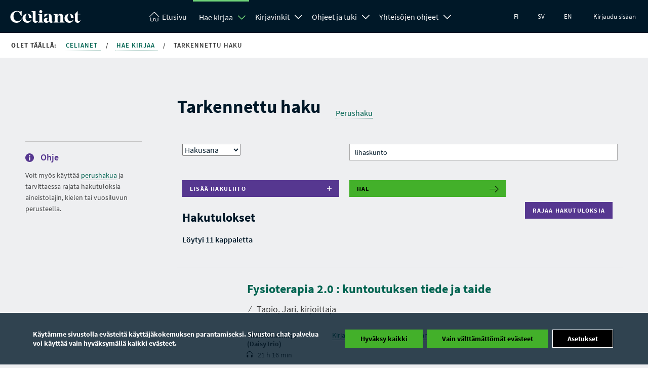

--- FILE ---
content_type: text/html; charset=UTF-8
request_url: https://www.celianet.fi/hae-kirjaa/tarkennettu-haku/?subjectword=lihaskunto
body_size: 20663
content:
<!DOCTYPE html>
<html class="no-js" lang="fi">
<head>
	<meta charset="UTF-8">
			<title>Tarkennettu haku - Celianet</title>
		<meta name="viewport" content="width=device-width" />
	<meta http-equiv="X-UA-Compatible" content="IE=edge">
			<link rel="shortcut icon" href="https://www.celianet.fi/content/uploads/2019/09/favicon.png" />
		<meta name='robots' content='index, follow, max-image-preview:large, max-snippet:-1, max-video-preview:-1' />
<link rel="alternate" href="https://www.celianet.fi/hae-kirjaa/tarkennettu-haku/" hreflang="fi" />
<link rel="alternate" href="https://www.celianet.fi/sv/sok-bocker/avancerad-sokning/" hreflang="sv" />
<link rel="alternate" href="https://www.celianet.fi/en/book-search/advanced-search/" hreflang="en" />

	<!-- This site is optimized with the Yoast SEO plugin v26.5 - https://yoast.com/wordpress/plugins/seo/ -->
	<link rel="canonical" href="https://www.celianet.fi/hae-kirjaa/tarkennettu-haku/" />
	<meta property="og:locale" content="fi_FI" />
	<meta property="og:locale:alternate" content="sv_SE" />
	<meta property="og:locale:alternate" content="en_GB" />
	<meta property="og:type" content="article" />
	<meta property="og:title" content="Tarkennettu haku - Celianet" />
	<meta property="og:description" content="Voit myös käyttää perushakua ja tarvittaessa rajata hakutuloksia aineistolajin, kielen tai vuosiluvun perusteella." />
	<meta property="og:url" content="https://www.celianet.fi/hae-kirjaa/tarkennettu-haku/" />
	<meta property="og:site_name" content="Celianet" />
	<meta property="article:modified_time" content="2021-06-21T10:51:41+00:00" />
	<script type="application/ld+json" class="yoast-schema-graph">{"@context":"https://schema.org","@graph":[{"@type":"WebPage","@id":"https://www.celianet.fi/hae-kirjaa/tarkennettu-haku/","url":"https://www.celianet.fi/hae-kirjaa/tarkennettu-haku/","name":"Tarkennettu haku - Celianet","isPartOf":{"@id":"https://www.celianet.fi/#website"},"datePublished":"2016-07-07T06:52:44+00:00","dateModified":"2021-06-21T10:51:41+00:00","breadcrumb":{"@id":"https://www.celianet.fi/hae-kirjaa/tarkennettu-haku/#breadcrumb"},"inLanguage":"fi","potentialAction":[{"@type":"ReadAction","target":["https://www.celianet.fi/hae-kirjaa/tarkennettu-haku/"]}]},{"@type":"BreadcrumbList","@id":"https://www.celianet.fi/hae-kirjaa/tarkennettu-haku/#breadcrumb","itemListElement":[{"@type":"ListItem","position":1,"name":"Home","item":"https://www.celianet.fi/"},{"@type":"ListItem","position":2,"name":"Hae kirjaa","item":"https://www.celianet.fi/hae-kirjaa/"},{"@type":"ListItem","position":3,"name":"Tarkennettu haku"}]},{"@type":"WebSite","@id":"https://www.celianet.fi/#website","url":"https://www.celianet.fi/","name":"Celianet.fi","description":"Lainaa ja kuuntele äänikirjoja","publisher":{"@id":"https://www.celianet.fi/#organization"},"potentialAction":[{"@type":"SearchAction","target":{"@type":"EntryPoint","urlTemplate":"https://www.celianet.fi/?s={search_term_string}"},"query-input":{"@type":"PropertyValueSpecification","valueRequired":true,"valueName":"search_term_string"}}],"inLanguage":"fi"},{"@type":"Organization","@id":"https://www.celianet.fi/#organization","name":"Saavutettavuuskirjasto Celia","url":"https://www.celianet.fi/","logo":{"@type":"ImageObject","inLanguage":"fi","@id":"https://www.celianet.fi/#/schema/logo/image/","url":"https://www.celianet.fi/content/uploads/2022/12/uusi_logo_sivustolle.png","contentUrl":"https://www.celianet.fi/content/uploads/2022/12/uusi_logo_sivustolle.png","width":708,"height":1000,"caption":"Saavutettavuuskirjasto Celia"},"image":{"@id":"https://www.celianet.fi/#/schema/logo/image/"}}]}</script>
	<!-- / Yoast SEO plugin. -->


<link rel="alternate" title="oEmbed (JSON)" type="application/json+oembed" href="https://www.celianet.fi/wp-json/oembed/1.0/embed?url=https%3A%2F%2Fwww.celianet.fi%2Fhae-kirjaa%2Ftarkennettu-haku%2F&#038;lang=fi" />
<link rel="alternate" title="oEmbed (XML)" type="text/xml+oembed" href="https://www.celianet.fi/wp-json/oembed/1.0/embed?url=https%3A%2F%2Fwww.celianet.fi%2Fhae-kirjaa%2Ftarkennettu-haku%2F&#038;format=xml&#038;lang=fi" />
<style id='wp-img-auto-sizes-contain-inline-css' type='text/css'>
img:is([sizes=auto i],[sizes^="auto," i]){contain-intrinsic-size:3000px 1500px}
/*# sourceURL=wp-img-auto-sizes-contain-inline-css */
</style>
<link rel='stylesheet' id='style-css' href='https://www.celianet.fi/content/themes/gwwp-celia-kl/style.css?ver=1221067082' type='text/css' media='all' />
<style id='wp-block-library-inline-css' type='text/css'>
:root{--wp-block-synced-color:#7a00df;--wp-block-synced-color--rgb:122,0,223;--wp-bound-block-color:var(--wp-block-synced-color);--wp-editor-canvas-background:#ddd;--wp-admin-theme-color:#007cba;--wp-admin-theme-color--rgb:0,124,186;--wp-admin-theme-color-darker-10:#006ba1;--wp-admin-theme-color-darker-10--rgb:0,107,160.5;--wp-admin-theme-color-darker-20:#005a87;--wp-admin-theme-color-darker-20--rgb:0,90,135;--wp-admin-border-width-focus:2px}@media (min-resolution:192dpi){:root{--wp-admin-border-width-focus:1.5px}}.wp-element-button{cursor:pointer}:root .has-very-light-gray-background-color{background-color:#eee}:root .has-very-dark-gray-background-color{background-color:#313131}:root .has-very-light-gray-color{color:#eee}:root .has-very-dark-gray-color{color:#313131}:root .has-vivid-green-cyan-to-vivid-cyan-blue-gradient-background{background:linear-gradient(135deg,#00d084,#0693e3)}:root .has-purple-crush-gradient-background{background:linear-gradient(135deg,#34e2e4,#4721fb 50%,#ab1dfe)}:root .has-hazy-dawn-gradient-background{background:linear-gradient(135deg,#faaca8,#dad0ec)}:root .has-subdued-olive-gradient-background{background:linear-gradient(135deg,#fafae1,#67a671)}:root .has-atomic-cream-gradient-background{background:linear-gradient(135deg,#fdd79a,#004a59)}:root .has-nightshade-gradient-background{background:linear-gradient(135deg,#330968,#31cdcf)}:root .has-midnight-gradient-background{background:linear-gradient(135deg,#020381,#2874fc)}:root{--wp--preset--font-size--normal:16px;--wp--preset--font-size--huge:42px}.has-regular-font-size{font-size:1em}.has-larger-font-size{font-size:2.625em}.has-normal-font-size{font-size:var(--wp--preset--font-size--normal)}.has-huge-font-size{font-size:var(--wp--preset--font-size--huge)}.has-text-align-center{text-align:center}.has-text-align-left{text-align:left}.has-text-align-right{text-align:right}.has-fit-text{white-space:nowrap!important}#end-resizable-editor-section{display:none}.aligncenter{clear:both}.items-justified-left{justify-content:flex-start}.items-justified-center{justify-content:center}.items-justified-right{justify-content:flex-end}.items-justified-space-between{justify-content:space-between}.screen-reader-text{border:0;clip-path:inset(50%);height:1px;margin:-1px;overflow:hidden;padding:0;position:absolute;width:1px;word-wrap:normal!important}.screen-reader-text:focus{background-color:#ddd;clip-path:none;color:#444;display:block;font-size:1em;height:auto;left:5px;line-height:normal;padding:15px 23px 14px;text-decoration:none;top:5px;width:auto;z-index:100000}html :where(.has-border-color){border-style:solid}html :where([style*=border-top-color]){border-top-style:solid}html :where([style*=border-right-color]){border-right-style:solid}html :where([style*=border-bottom-color]){border-bottom-style:solid}html :where([style*=border-left-color]){border-left-style:solid}html :where([style*=border-width]){border-style:solid}html :where([style*=border-top-width]){border-top-style:solid}html :where([style*=border-right-width]){border-right-style:solid}html :where([style*=border-bottom-width]){border-bottom-style:solid}html :where([style*=border-left-width]){border-left-style:solid}html :where(img[class*=wp-image-]){height:auto;max-width:100%}:where(figure){margin:0 0 1em}html :where(.is-position-sticky){--wp-admin--admin-bar--position-offset:var(--wp-admin--admin-bar--height,0px)}@media screen and (max-width:600px){html :where(.is-position-sticky){--wp-admin--admin-bar--position-offset:0px}}

/*# sourceURL=wp-block-library-inline-css */
</style><style id='global-styles-inline-css' type='text/css'>
:root{--wp--preset--aspect-ratio--square: 1;--wp--preset--aspect-ratio--4-3: 4/3;--wp--preset--aspect-ratio--3-4: 3/4;--wp--preset--aspect-ratio--3-2: 3/2;--wp--preset--aspect-ratio--2-3: 2/3;--wp--preset--aspect-ratio--16-9: 16/9;--wp--preset--aspect-ratio--9-16: 9/16;--wp--preset--color--black: #000000;--wp--preset--color--cyan-bluish-gray: #abb8c3;--wp--preset--color--white: #ffffff;--wp--preset--color--pale-pink: #f78da7;--wp--preset--color--vivid-red: #cf2e2e;--wp--preset--color--luminous-vivid-orange: #ff6900;--wp--preset--color--luminous-vivid-amber: #fcb900;--wp--preset--color--light-green-cyan: #7bdcb5;--wp--preset--color--vivid-green-cyan: #00d084;--wp--preset--color--pale-cyan-blue: #8ed1fc;--wp--preset--color--vivid-cyan-blue: #0693e3;--wp--preset--color--vivid-purple: #9b51e0;--wp--preset--gradient--vivid-cyan-blue-to-vivid-purple: linear-gradient(135deg,rgb(6,147,227) 0%,rgb(155,81,224) 100%);--wp--preset--gradient--light-green-cyan-to-vivid-green-cyan: linear-gradient(135deg,rgb(122,220,180) 0%,rgb(0,208,130) 100%);--wp--preset--gradient--luminous-vivid-amber-to-luminous-vivid-orange: linear-gradient(135deg,rgb(252,185,0) 0%,rgb(255,105,0) 100%);--wp--preset--gradient--luminous-vivid-orange-to-vivid-red: linear-gradient(135deg,rgb(255,105,0) 0%,rgb(207,46,46) 100%);--wp--preset--gradient--very-light-gray-to-cyan-bluish-gray: linear-gradient(135deg,rgb(238,238,238) 0%,rgb(169,184,195) 100%);--wp--preset--gradient--cool-to-warm-spectrum: linear-gradient(135deg,rgb(74,234,220) 0%,rgb(151,120,209) 20%,rgb(207,42,186) 40%,rgb(238,44,130) 60%,rgb(251,105,98) 80%,rgb(254,248,76) 100%);--wp--preset--gradient--blush-light-purple: linear-gradient(135deg,rgb(255,206,236) 0%,rgb(152,150,240) 100%);--wp--preset--gradient--blush-bordeaux: linear-gradient(135deg,rgb(254,205,165) 0%,rgb(254,45,45) 50%,rgb(107,0,62) 100%);--wp--preset--gradient--luminous-dusk: linear-gradient(135deg,rgb(255,203,112) 0%,rgb(199,81,192) 50%,rgb(65,88,208) 100%);--wp--preset--gradient--pale-ocean: linear-gradient(135deg,rgb(255,245,203) 0%,rgb(182,227,212) 50%,rgb(51,167,181) 100%);--wp--preset--gradient--electric-grass: linear-gradient(135deg,rgb(202,248,128) 0%,rgb(113,206,126) 100%);--wp--preset--gradient--midnight: linear-gradient(135deg,rgb(2,3,129) 0%,rgb(40,116,252) 100%);--wp--preset--font-size--small: 13px;--wp--preset--font-size--medium: 20px;--wp--preset--font-size--large: 36px;--wp--preset--font-size--x-large: 42px;--wp--preset--spacing--20: 0.44rem;--wp--preset--spacing--30: 0.67rem;--wp--preset--spacing--40: 1rem;--wp--preset--spacing--50: 1.5rem;--wp--preset--spacing--60: 2.25rem;--wp--preset--spacing--70: 3.38rem;--wp--preset--spacing--80: 5.06rem;--wp--preset--shadow--natural: 6px 6px 9px rgba(0, 0, 0, 0.2);--wp--preset--shadow--deep: 12px 12px 50px rgba(0, 0, 0, 0.4);--wp--preset--shadow--sharp: 6px 6px 0px rgba(0, 0, 0, 0.2);--wp--preset--shadow--outlined: 6px 6px 0px -3px rgb(255, 255, 255), 6px 6px rgb(0, 0, 0);--wp--preset--shadow--crisp: 6px 6px 0px rgb(0, 0, 0);}:where(.is-layout-flex){gap: 0.5em;}:where(.is-layout-grid){gap: 0.5em;}body .is-layout-flex{display: flex;}.is-layout-flex{flex-wrap: wrap;align-items: center;}.is-layout-flex > :is(*, div){margin: 0;}body .is-layout-grid{display: grid;}.is-layout-grid > :is(*, div){margin: 0;}:where(.wp-block-columns.is-layout-flex){gap: 2em;}:where(.wp-block-columns.is-layout-grid){gap: 2em;}:where(.wp-block-post-template.is-layout-flex){gap: 1.25em;}:where(.wp-block-post-template.is-layout-grid){gap: 1.25em;}.has-black-color{color: var(--wp--preset--color--black) !important;}.has-cyan-bluish-gray-color{color: var(--wp--preset--color--cyan-bluish-gray) !important;}.has-white-color{color: var(--wp--preset--color--white) !important;}.has-pale-pink-color{color: var(--wp--preset--color--pale-pink) !important;}.has-vivid-red-color{color: var(--wp--preset--color--vivid-red) !important;}.has-luminous-vivid-orange-color{color: var(--wp--preset--color--luminous-vivid-orange) !important;}.has-luminous-vivid-amber-color{color: var(--wp--preset--color--luminous-vivid-amber) !important;}.has-light-green-cyan-color{color: var(--wp--preset--color--light-green-cyan) !important;}.has-vivid-green-cyan-color{color: var(--wp--preset--color--vivid-green-cyan) !important;}.has-pale-cyan-blue-color{color: var(--wp--preset--color--pale-cyan-blue) !important;}.has-vivid-cyan-blue-color{color: var(--wp--preset--color--vivid-cyan-blue) !important;}.has-vivid-purple-color{color: var(--wp--preset--color--vivid-purple) !important;}.has-black-background-color{background-color: var(--wp--preset--color--black) !important;}.has-cyan-bluish-gray-background-color{background-color: var(--wp--preset--color--cyan-bluish-gray) !important;}.has-white-background-color{background-color: var(--wp--preset--color--white) !important;}.has-pale-pink-background-color{background-color: var(--wp--preset--color--pale-pink) !important;}.has-vivid-red-background-color{background-color: var(--wp--preset--color--vivid-red) !important;}.has-luminous-vivid-orange-background-color{background-color: var(--wp--preset--color--luminous-vivid-orange) !important;}.has-luminous-vivid-amber-background-color{background-color: var(--wp--preset--color--luminous-vivid-amber) !important;}.has-light-green-cyan-background-color{background-color: var(--wp--preset--color--light-green-cyan) !important;}.has-vivid-green-cyan-background-color{background-color: var(--wp--preset--color--vivid-green-cyan) !important;}.has-pale-cyan-blue-background-color{background-color: var(--wp--preset--color--pale-cyan-blue) !important;}.has-vivid-cyan-blue-background-color{background-color: var(--wp--preset--color--vivid-cyan-blue) !important;}.has-vivid-purple-background-color{background-color: var(--wp--preset--color--vivid-purple) !important;}.has-black-border-color{border-color: var(--wp--preset--color--black) !important;}.has-cyan-bluish-gray-border-color{border-color: var(--wp--preset--color--cyan-bluish-gray) !important;}.has-white-border-color{border-color: var(--wp--preset--color--white) !important;}.has-pale-pink-border-color{border-color: var(--wp--preset--color--pale-pink) !important;}.has-vivid-red-border-color{border-color: var(--wp--preset--color--vivid-red) !important;}.has-luminous-vivid-orange-border-color{border-color: var(--wp--preset--color--luminous-vivid-orange) !important;}.has-luminous-vivid-amber-border-color{border-color: var(--wp--preset--color--luminous-vivid-amber) !important;}.has-light-green-cyan-border-color{border-color: var(--wp--preset--color--light-green-cyan) !important;}.has-vivid-green-cyan-border-color{border-color: var(--wp--preset--color--vivid-green-cyan) !important;}.has-pale-cyan-blue-border-color{border-color: var(--wp--preset--color--pale-cyan-blue) !important;}.has-vivid-cyan-blue-border-color{border-color: var(--wp--preset--color--vivid-cyan-blue) !important;}.has-vivid-purple-border-color{border-color: var(--wp--preset--color--vivid-purple) !important;}.has-vivid-cyan-blue-to-vivid-purple-gradient-background{background: var(--wp--preset--gradient--vivid-cyan-blue-to-vivid-purple) !important;}.has-light-green-cyan-to-vivid-green-cyan-gradient-background{background: var(--wp--preset--gradient--light-green-cyan-to-vivid-green-cyan) !important;}.has-luminous-vivid-amber-to-luminous-vivid-orange-gradient-background{background: var(--wp--preset--gradient--luminous-vivid-amber-to-luminous-vivid-orange) !important;}.has-luminous-vivid-orange-to-vivid-red-gradient-background{background: var(--wp--preset--gradient--luminous-vivid-orange-to-vivid-red) !important;}.has-very-light-gray-to-cyan-bluish-gray-gradient-background{background: var(--wp--preset--gradient--very-light-gray-to-cyan-bluish-gray) !important;}.has-cool-to-warm-spectrum-gradient-background{background: var(--wp--preset--gradient--cool-to-warm-spectrum) !important;}.has-blush-light-purple-gradient-background{background: var(--wp--preset--gradient--blush-light-purple) !important;}.has-blush-bordeaux-gradient-background{background: var(--wp--preset--gradient--blush-bordeaux) !important;}.has-luminous-dusk-gradient-background{background: var(--wp--preset--gradient--luminous-dusk) !important;}.has-pale-ocean-gradient-background{background: var(--wp--preset--gradient--pale-ocean) !important;}.has-electric-grass-gradient-background{background: var(--wp--preset--gradient--electric-grass) !important;}.has-midnight-gradient-background{background: var(--wp--preset--gradient--midnight) !important;}.has-small-font-size{font-size: var(--wp--preset--font-size--small) !important;}.has-medium-font-size{font-size: var(--wp--preset--font-size--medium) !important;}.has-large-font-size{font-size: var(--wp--preset--font-size--large) !important;}.has-x-large-font-size{font-size: var(--wp--preset--font-size--x-large) !important;}
/*# sourceURL=global-styles-inline-css */
</style>

<style id='classic-theme-styles-inline-css' type='text/css'>
/*! This file is auto-generated */
.wp-block-button__link{color:#fff;background-color:#32373c;border-radius:9999px;box-shadow:none;text-decoration:none;padding:calc(.667em + 2px) calc(1.333em + 2px);font-size:1.125em}.wp-block-file__button{background:#32373c;color:#fff;text-decoration:none}
/*# sourceURL=/wp-includes/css/classic-themes.min.css */
</style>
<link rel='stylesheet' id='moove_gdpr_frontend-css' href='https://www.celianet.fi/content/plugins/gdpr-cookie-compliance/dist/styles/gdpr-main.css?ver=5.0.9' type='text/css' media='all' />
<style id='moove_gdpr_frontend-inline-css' type='text/css'>
#moove_gdpr_cookie_modal,#moove_gdpr_cookie_info_bar,.gdpr_cookie_settings_shortcode_content{font-family:&#039;Nunito&#039;,sans-serif}#moove_gdpr_save_popup_settings_button{background-color:#373737;color:#fff}#moove_gdpr_save_popup_settings_button:hover{background-color:#000}#moove_gdpr_cookie_info_bar .moove-gdpr-info-bar-container .moove-gdpr-info-bar-content a.mgbutton,#moove_gdpr_cookie_info_bar .moove-gdpr-info-bar-container .moove-gdpr-info-bar-content button.mgbutton{background-color:#43b02a}#moove_gdpr_cookie_modal .moove-gdpr-modal-content .moove-gdpr-modal-footer-content .moove-gdpr-button-holder a.mgbutton,#moove_gdpr_cookie_modal .moove-gdpr-modal-content .moove-gdpr-modal-footer-content .moove-gdpr-button-holder button.mgbutton,.gdpr_cookie_settings_shortcode_content .gdpr-shr-button.button-green{background-color:#43b02a;border-color:#43b02a}#moove_gdpr_cookie_modal .moove-gdpr-modal-content .moove-gdpr-modal-footer-content .moove-gdpr-button-holder a.mgbutton:hover,#moove_gdpr_cookie_modal .moove-gdpr-modal-content .moove-gdpr-modal-footer-content .moove-gdpr-button-holder button.mgbutton:hover,.gdpr_cookie_settings_shortcode_content .gdpr-shr-button.button-green:hover{background-color:#fff;color:#43b02a}#moove_gdpr_cookie_modal .moove-gdpr-modal-content .moove-gdpr-modal-close i,#moove_gdpr_cookie_modal .moove-gdpr-modal-content .moove-gdpr-modal-close span.gdpr-icon{background-color:#43b02a;border:1px solid #43b02a}#moove_gdpr_cookie_info_bar span.moove-gdpr-infobar-allow-all.focus-g,#moove_gdpr_cookie_info_bar span.moove-gdpr-infobar-allow-all:focus,#moove_gdpr_cookie_info_bar button.moove-gdpr-infobar-allow-all.focus-g,#moove_gdpr_cookie_info_bar button.moove-gdpr-infobar-allow-all:focus,#moove_gdpr_cookie_info_bar span.moove-gdpr-infobar-reject-btn.focus-g,#moove_gdpr_cookie_info_bar span.moove-gdpr-infobar-reject-btn:focus,#moove_gdpr_cookie_info_bar button.moove-gdpr-infobar-reject-btn.focus-g,#moove_gdpr_cookie_info_bar button.moove-gdpr-infobar-reject-btn:focus,#moove_gdpr_cookie_info_bar span.change-settings-button.focus-g,#moove_gdpr_cookie_info_bar span.change-settings-button:focus,#moove_gdpr_cookie_info_bar button.change-settings-button.focus-g,#moove_gdpr_cookie_info_bar button.change-settings-button:focus{-webkit-box-shadow:0 0 1px 3px #43b02a;-moz-box-shadow:0 0 1px 3px #43b02a;box-shadow:0 0 1px 3px #43b02a}#moove_gdpr_cookie_modal .moove-gdpr-modal-content .moove-gdpr-modal-close i:hover,#moove_gdpr_cookie_modal .moove-gdpr-modal-content .moove-gdpr-modal-close span.gdpr-icon:hover,#moove_gdpr_cookie_info_bar span[data-href]>u.change-settings-button{color:#43b02a}#moove_gdpr_cookie_modal .moove-gdpr-modal-content .moove-gdpr-modal-left-content #moove-gdpr-menu li.menu-item-selected a span.gdpr-icon,#moove_gdpr_cookie_modal .moove-gdpr-modal-content .moove-gdpr-modal-left-content #moove-gdpr-menu li.menu-item-selected button span.gdpr-icon{color:inherit}#moove_gdpr_cookie_modal .moove-gdpr-modal-content .moove-gdpr-modal-left-content #moove-gdpr-menu li a span.gdpr-icon,#moove_gdpr_cookie_modal .moove-gdpr-modal-content .moove-gdpr-modal-left-content #moove-gdpr-menu li button span.gdpr-icon{color:inherit}#moove_gdpr_cookie_modal .gdpr-acc-link{line-height:0;font-size:0;color:transparent;position:absolute}#moove_gdpr_cookie_modal .moove-gdpr-modal-content .moove-gdpr-modal-close:hover i,#moove_gdpr_cookie_modal .moove-gdpr-modal-content .moove-gdpr-modal-left-content #moove-gdpr-menu li a,#moove_gdpr_cookie_modal .moove-gdpr-modal-content .moove-gdpr-modal-left-content #moove-gdpr-menu li button,#moove_gdpr_cookie_modal .moove-gdpr-modal-content .moove-gdpr-modal-left-content #moove-gdpr-menu li button i,#moove_gdpr_cookie_modal .moove-gdpr-modal-content .moove-gdpr-modal-left-content #moove-gdpr-menu li a i,#moove_gdpr_cookie_modal .moove-gdpr-modal-content .moove-gdpr-tab-main .moove-gdpr-tab-main-content a:hover,#moove_gdpr_cookie_info_bar.moove-gdpr-dark-scheme .moove-gdpr-info-bar-container .moove-gdpr-info-bar-content a.mgbutton:hover,#moove_gdpr_cookie_info_bar.moove-gdpr-dark-scheme .moove-gdpr-info-bar-container .moove-gdpr-info-bar-content button.mgbutton:hover,#moove_gdpr_cookie_info_bar.moove-gdpr-dark-scheme .moove-gdpr-info-bar-container .moove-gdpr-info-bar-content a:hover,#moove_gdpr_cookie_info_bar.moove-gdpr-dark-scheme .moove-gdpr-info-bar-container .moove-gdpr-info-bar-content button:hover,#moove_gdpr_cookie_info_bar.moove-gdpr-dark-scheme .moove-gdpr-info-bar-container .moove-gdpr-info-bar-content span.change-settings-button:hover,#moove_gdpr_cookie_info_bar.moove-gdpr-dark-scheme .moove-gdpr-info-bar-container .moove-gdpr-info-bar-content button.change-settings-button:hover,#moove_gdpr_cookie_info_bar.moove-gdpr-dark-scheme .moove-gdpr-info-bar-container .moove-gdpr-info-bar-content u.change-settings-button:hover,#moove_gdpr_cookie_info_bar span[data-href]>u.change-settings-button,#moove_gdpr_cookie_info_bar.moove-gdpr-dark-scheme .moove-gdpr-info-bar-container .moove-gdpr-info-bar-content a.mgbutton.focus-g,#moove_gdpr_cookie_info_bar.moove-gdpr-dark-scheme .moove-gdpr-info-bar-container .moove-gdpr-info-bar-content button.mgbutton.focus-g,#moove_gdpr_cookie_info_bar.moove-gdpr-dark-scheme .moove-gdpr-info-bar-container .moove-gdpr-info-bar-content a.focus-g,#moove_gdpr_cookie_info_bar.moove-gdpr-dark-scheme .moove-gdpr-info-bar-container .moove-gdpr-info-bar-content button.focus-g,#moove_gdpr_cookie_info_bar.moove-gdpr-dark-scheme .moove-gdpr-info-bar-container .moove-gdpr-info-bar-content a.mgbutton:focus,#moove_gdpr_cookie_info_bar.moove-gdpr-dark-scheme .moove-gdpr-info-bar-container .moove-gdpr-info-bar-content button.mgbutton:focus,#moove_gdpr_cookie_info_bar.moove-gdpr-dark-scheme .moove-gdpr-info-bar-container .moove-gdpr-info-bar-content a:focus,#moove_gdpr_cookie_info_bar.moove-gdpr-dark-scheme .moove-gdpr-info-bar-container .moove-gdpr-info-bar-content button:focus,#moove_gdpr_cookie_info_bar.moove-gdpr-dark-scheme .moove-gdpr-info-bar-container .moove-gdpr-info-bar-content span.change-settings-button.focus-g,span.change-settings-button:focus,button.change-settings-button.focus-g,button.change-settings-button:focus,#moove_gdpr_cookie_info_bar.moove-gdpr-dark-scheme .moove-gdpr-info-bar-container .moove-gdpr-info-bar-content u.change-settings-button.focus-g,#moove_gdpr_cookie_info_bar.moove-gdpr-dark-scheme .moove-gdpr-info-bar-container .moove-gdpr-info-bar-content u.change-settings-button:focus{color:#43b02a}#moove_gdpr_cookie_modal .moove-gdpr-branding.focus-g span,#moove_gdpr_cookie_modal .moove-gdpr-modal-content .moove-gdpr-tab-main a.focus-g,#moove_gdpr_cookie_modal .moove-gdpr-modal-content .moove-gdpr-tab-main .gdpr-cd-details-toggle.focus-g{color:#43b02a}#moove_gdpr_cookie_modal.gdpr_lightbox-hide{display:none}
/*# sourceURL=moove_gdpr_frontend-inline-css */
</style>
<script type="text/javascript" src="https://www.celianet.fi/core/wp-includes/js/jquery/jquery.min.js?ver=3.7.1" id="jquery-core-js"></script>
<script type="text/javascript" src="https://www.celianet.fi/core/wp-includes/js/jquery/jquery-migrate.min.js?ver=3.4.1" id="jquery-migrate-js"></script>
<link rel='shortlink' href='https://www.celianet.fi/?p=78' />
		<style type="text/css" id="wp-custom-css">
			.gform_wrapper .gform_validation_container {display:none!important}

.wfls-remember-device-wrapper label input[type="checkbox"] { position: unset !important; }
		</style>
		</head>
<body class="wp-singular page-template page-template-advancedbooksearch page-template-advancedbooksearch-php page page-id-78 page-child parent-pageid-54 wp-theme-gwwp-celia-kl">
		<a class="skiptocontent addFocusToDestination" href="#main-content" aria-label="Siirry sisältöön" tabindex="0">
	Siirry sisältöön 
</a>
<a class="skiptocontent" href="https://www.celianet.fi/kirjaudu-sisaan/?previous=/hae-kirjaa/tarkennettu-haku/?subjectword=lihaskunto" aria-label="Siirry kirjautumiseen" tabindex="0">
	Siirry kirjautumiseen 
</a>
<a class="skiptocontent addFocusToDestination" href="#footer-sidemap" aria-label="Siirry sivukarttaan" tabindex="0">
	Siirry sivukarttaan 
</a>
<div class="nav-wrapper">
	<nav class="main-menu" aria-label="Päänavigaatio">
		<div class="nav-logo">
			<a aria-label="Celianetin etusivulle" href="https://www.celianet.fi/">
				<svg><use xlink:href="https://www.celianet.fi/content/themes/gwwp-celia-kl/images/iconpack.svg#icon-celianet-logo"></use></svg>
			</a>
		</div>
		<div class="mobile-nav-burger">
			<button class="lines-button x" data-open-text="Avaa valikko" aria-label="Avaa valikko" data-close-text="Sulje valikko">
				<span class="lines"></span>
			</button>
		</div>
					<div class="tablet-login col-hide col-show-m">
				<a href="https://www.celianet.fi/kirjaudu-sisaan/?previous=/hae-kirjaa/tarkennettu-haku/?subjectword=lihaskunto">Kirjaudu sisään</a>
			</div>
		
		<div class="nav-content">
			<ul class="main-menu" aria-label="Olet päävalikossa">
				<li class="logo"><a  aria-label="Celianetin etusivulle" href="https://www.celianet.fi/"><svg class="col-hide-m col-hide-s col-hide-xs"><use xlink:href="https://www.celianet.fi/content/themes/gwwp-celia-kl/images/iconpack.svg#icon-koti"></use></svg><span>Etusivu</span></a></li>
														<li class="parentOpen">
													<span class="subnavWrapper">
								<a class="has-children" href="https://www.celianet.fi/hae-kirjaa/">Hae kirjaa</a>
								<button aria-expanded="false" title="Hae kirjaa Avaa alanavigaatio" class="openSubnavDesktop">
									<svg aria-hidden="true"><use xlink:href="https://www.celianet.fi/content/themes/gwwp-celia-kl/images/iconpack.svg#icon-vakanen"></use></svg>
								</button>
								<button aria-label="Sulje alanavigaatio" class="openSubnav open" tabindex="0" data-open="Avaa alanavigaatio" data-close="Sulje alanavigaatio"></button>
							</span>
							<ul class="desktopdropdown firstLevel show open">
																									
																			<li>
											<a href="https://www.celianet.fi/hae-kirjaa/tarkennettu-haku/" class="subnavButton active">
												Tarkennettu haku											</a>
										</li>

																								</ul>
											</li>
														<li class="">
													<span class="subnavWrapper">
								<a class="has-children" href="https://www.celianet.fi/kirjavinkit/">Kirjavinkit</a>
								<button aria-expanded="false" title="Kirjavinkit Avaa alanavigaatio" class="openSubnavDesktop">
									<svg aria-hidden="true"><use xlink:href="https://www.celianet.fi/content/themes/gwwp-celia-kl/images/iconpack.svg#icon-vakanen"></use></svg>
								</button>
								<button aria-label="Avaa alanavigaatio" class="openSubnav" tabindex="0" data-open="Avaa alanavigaatio" data-close="Sulje alanavigaatio"></button>
							</span>
							<ul class="desktopdropdown firstLevel">
																									
																			<li>
											<span class="subnavWrapper">
												<a href="https://www.celianet.fi/kirjavinkit/kirjojaaikuisille/" class="subnavButton">
													Kirjoja aikuisille												</a>

												<button aria-label="Avaa alanavigaatio" class="openSubnav " tabindex="0" data-open="Avaa alanavigaatio" data-close="Sulje alanavigaatio"></button>
											</span>
											<ul class="secondLevel ">

																																																																<li>
															<a href="https://www.celianet.fi/kirjavinkit/kirjojaaikuisille/uutuuskirjat-aikuisille/" class="subnavButton">
																Uutuuskirjat aikuisille															</a>
														</li>
																																																																	<li>
															<a href="https://www.celianet.fi/kirjavinkit/kirjojaaikuisille/kirjakerhot/" class="subnavButton">
																Kirjakerhot															</a>
														</li>
																																																																	<li>
															<a href="https://www.celianet.fi/kirjavinkit/kirjojaaikuisille/kirjavinkkeja-senioreille/" class="subnavButton">
																Kirjavinkkejä senioreille															</a>
														</li>
																																																																	<li>
															<a href="https://www.celianet.fi/kirjavinkit/kirjojaaikuisille/muita-kirjavinkkeja/" class="subnavButton">
																Muita kirjavinkkejä															</a>
														</li>
																																																																	<li>
															<a href="https://www.celianet.fi/kirjavinkit/kirjojaaikuisille/uutuuskirjat-tekstitiedostoina/" class="subnavButton">
																Uutuuskirjat tekstitiedostoina (Word)															</a>
														</li>
																																				</ul>
										</li>
																										
																			<li>
											<span class="subnavWrapper">
												<a href="https://www.celianet.fi/kirjavinkit/kirjoja-lapsille-nuorille/" class="subnavButton">
													Kirjoja lapsille ja nuorille												</a>

												<button aria-label="Avaa alanavigaatio" class="openSubnav " tabindex="0" data-open="Avaa alanavigaatio" data-close="Sulje alanavigaatio"></button>
											</span>
											<ul class="secondLevel ">

																																																																<li>
															<a href="https://www.celianet.fi/kirjavinkit/kirjoja-lapsille-nuorille/lasten-uutuuskirjat/" class="subnavButton">
																Uutuuskirjat lapsille ja nuorille															</a>
														</li>
																																																																	<li>
															<a href="https://www.celianet.fi/kirjavinkit/kirjoja-lapsille-nuorille/kirjavinkkeja-lapsille-ja-nuorille/" class="subnavButton">
																Kirjavinkkejä lapsille ja nuorille															</a>
														</li>
																																																																	<li>
															<a href="https://www.celianet.fi/kirjavinkit/kirjoja-lapsille-nuorille/selkokirjoja/" class="subnavButton">
																Selkokirjoja lapsille, nuorille ja nuorille aikuisille															</a>
														</li>
																																				</ul>
										</li>
																										
																			<li>
											<a href="https://www.celianet.fi/kirjavinkit/lukeminen-on-jokaisen-oikeus/" class="subnavButton">
												Kampanja 2025: Lukeminen on jokaisen oikeus											</a>
										</li>

																										
																			<li>
											<span class="subnavWrapper">
												<a href="https://www.celianet.fi/kirjavinkit/oppikirjat/" class="subnavButton">
													Kirjoja oppimiseen												</a>

												<button aria-label="Avaa alanavigaatio" class="openSubnav " tabindex="0" data-open="Avaa alanavigaatio" data-close="Sulje alanavigaatio"></button>
											</span>
											<ul class="secondLevel ">

																																																																<li>
															<a href="https://www.celianet.fi/kirjavinkit/oppikirjat/esiopetus/" class="subnavButton">
																Esiopetus															</a>
														</li>
																																																																	<li>
															<a href="https://www.celianet.fi/kirjavinkit/oppikirjat/peruskoulu/" class="subnavButton">
																Peruskoulu															</a>
														</li>
																																																																	<li>
															<a href="https://www.celianet.fi/kirjavinkit/oppikirjat/lukio/" class="subnavButton">
																Lukio															</a>
														</li>
																																																																	<li>
															<a href="https://www.celianet.fi/kirjavinkit/oppikirjat/ammatillinen-koulutus/" class="subnavButton">
																Ammatillinen koulutus															</a>
														</li>
																																																																	<li>
															<a href="https://www.celianet.fi/kirjavinkit/oppikirjat/korkeakoulu/" class="subnavButton">
																Korkeakoulu															</a>
														</li>
																																																																	<li>
															<a href="https://www.celianet.fi/kirjavinkit/oppikirjat/yhteishaku-ja-valintakokeet/" class="subnavButton">
																Yhteishaun valintakokeiden ennakkomateriaalit															</a>
														</li>
																																				</ul>
										</li>
																										
																			<li>
											<span class="subnavWrapper">
												<a href="https://www.celianet.fi/kirjavinkit/ehdota-uutta-kirjaa-celian-kokoelmaan/" class="subnavButton">
													Ehdota uutta kirjaa Celian kokoelmaan												</a>

												<button aria-label="Avaa alanavigaatio" class="openSubnav " tabindex="0" data-open="Avaa alanavigaatio" data-close="Sulje alanavigaatio"></button>
											</span>
											<ul class="secondLevel ">

																																																																<li>
															<a href="https://www.celianet.fi/kirjavinkit/ehdota-uutta-kirjaa-celian-kokoelmaan/tuotantopaatokset/" class="subnavButton">
																Tuotantopäätökset peruskoulun ja lukion kirjoista															</a>
														</li>
																																																																	<li>
															<a href="https://www.celianet.fi/kirjavinkit/ehdota-uutta-kirjaa-celian-kokoelmaan/ops-2016/" class="subnavButton">
																OPS 2016 / LP 2016															</a>
														</li>
																																				</ul>
										</li>
																								</ul>
											</li>
														<li class="">
													<span class="subnavWrapper">
								<a class="has-children" href="https://www.celianet.fi/ohjeet/">Ohjeet ja tuki</a>
								<button aria-expanded="false" title="Ohjeet ja tuki Avaa alanavigaatio" class="openSubnavDesktop">
									<svg aria-hidden="true"><use xlink:href="https://www.celianet.fi/content/themes/gwwp-celia-kl/images/iconpack.svg#icon-vakanen"></use></svg>
								</button>
								<button aria-label="Avaa alanavigaatio" class="openSubnav" tabindex="0" data-open="Avaa alanavigaatio" data-close="Sulje alanavigaatio"></button>
							</span>
							<ul class="desktopdropdown firstLevel">
																									
																			<li>
											<a href="https://www.celianet.fi/ohjeet/ukk/" class="subnavButton">
												Celian äänikirjapalvelun usein kysytyt kysymykset											</a>
										</li>

																										
																			<li>
											<a href="https://www.celianet.fi/ohjeet/haun-ohjeet/" class="subnavButton">
												Hakuohjeet											</a>
										</li>

																										
																			<li>
											<span class="subnavWrapper">
												<a href="https://www.celianet.fi/ohjeet/aanikirjan-kuuntelu/" class="subnavButton">
													Äänikirjan kuuntelu sovelluksella ja selaimessa tai kuuntelulaitteella												</a>

												<button aria-label="Avaa alanavigaatio" class="openSubnav " tabindex="0" data-open="Avaa alanavigaatio" data-close="Sulje alanavigaatio"></button>
											</span>
											<ul class="secondLevel ">

																																																																<li>
															<a href="https://www.celianet.fi/ohjeet/aanikirjan-kuuntelu/sovelluksessa/" class="subnavButton">
																Kuuntelu tabletin tai kännykän sovelluksella															</a>
														</li>
																																																																	<li>
															<a href="https://www.celianet.fi/ohjeet/aanikirjan-kuuntelu/celianetissa/" class="subnavButton">
																Kuuntelu selaimessa															</a>
														</li>
																																																																	<li>
															<a href="https://www.celianet.fi/ohjeet/aanikirjan-kuuntelu/kuuntelulaitteella/" class="subnavButton">
																Kuuntelu kuuntelulaitteella															</a>
														</li>
																																				</ul>
										</li>
																										
																			<li>
											<a href="https://www.celianet.fi/ohjeet/kirjan-lataus-tiedostona/" class="subnavButton">
												Kirjan lataus tiedostona											</a>
										</li>

																										
																			<li>
											<a href="https://www.celianet.fi/ohjeet/salasanat/" class="subnavButton">
												Unohtuiko tunnus tai salasana?											</a>
										</li>

																										
																			<li>
											<a href="https://www.celianet.fi/ohjeet/kuuntelun-ja-lukemisen-apuvalineita/" class="subnavButton">
												Kuuntelun ja lukemisen apuvälineitä											</a>
										</li>

																										
																			<li>
											<a href="https://www.celianet.fi/ohjeet/kayttosaannot/" class="subnavButton">
												Saavutettavuuskirjasto Celian käyttösäännöt											</a>
										</li>

																								</ul>
											</li>
														<li class="">
													<span class="subnavWrapper">
								<a class="has-children" href="https://www.celianet.fi/yhteisojen-ohjeet/">Yhteisöjen ohjeet</a>
								<button aria-expanded="false" title="Yhteisöjen ohjeet Avaa alanavigaatio" class="openSubnavDesktop">
									<svg aria-hidden="true"><use xlink:href="https://www.celianet.fi/content/themes/gwwp-celia-kl/images/iconpack.svg#icon-vakanen"></use></svg>
								</button>
								<button aria-label="Avaa alanavigaatio" class="openSubnav" tabindex="0" data-open="Avaa alanavigaatio" data-close="Sulje alanavigaatio"></button>
							</span>
							<ul class="desktopdropdown firstLevel">
																									
																			<li>
											<a href="https://www.celianet.fi/yhteisojen-ohjeet/usein-kysytyt/" class="subnavButton">
												Usein kysytyt kysymykset											</a>
										</li>

																										
																			<li>
											<span class="subnavWrapper">
												<a href="https://www.celianet.fi/yhteisojen-ohjeet/kirjaston-ohjeet/" class="subnavButton">
													Kirjastoille												</a>

												<button aria-label="Avaa alanavigaatio" class="openSubnav " tabindex="0" data-open="Avaa alanavigaatio" data-close="Sulje alanavigaatio"></button>
											</span>
											<ul class="secondLevel ">

																																																																<li>
															<a href="https://www.celianet.fi/yhteisojen-ohjeet/kirjaston-ohjeet/cd-siirto-verkkoon/" class="subnavButton">
																CD-äänikirjoista verkkoon															</a>
														</li>
																																																																	<li>
															<a href="https://www.celianet.fi/yhteisojen-ohjeet/kirjaston-ohjeet/tilastot-ja-asiakaskyselyt/" class="subnavButton">
																Tilastot ja asiakaskyselyt															</a>
														</li>
																																				</ul>
										</li>
																										
																			<li>
											<span class="subnavWrapper">
												<a href="https://www.celianet.fi/yhteisojen-ohjeet/korkeakoulukirjaston-ohjeet/" class="subnavButton">
													Korkeakoulukirjastoille												</a>

												<button aria-label="Avaa alanavigaatio" class="openSubnav " tabindex="0" data-open="Avaa alanavigaatio" data-close="Sulje alanavigaatio"></button>
											</span>
											<ul class="secondLevel ">

																																																																<li>
															<a href="https://www.celianet.fi/yhteisojen-ohjeet/korkeakoulukirjaston-ohjeet/tietoa-korkeakouluille-saavutettavista-valintakoeaineistoista/" class="subnavButton">
																Tietoa korkeakouluille saavutettavista valintakokeista															</a>
														</li>
																																																																	<li>
															<a href="https://www.celianet.fi/yhteisojen-ohjeet/korkeakoulukirjaston-ohjeet/korkeakoulukirjastojen-oman-e-aineiston-kaytto/" class="subnavButton">
																Korkeakoulukirjastojen oman e-aineiston käyttö															</a>
														</li>
																																				</ul>
										</li>
																										
																			<li>
											<span class="subnavWrapper">
												<a href="https://www.celianet.fi/yhteisojen-ohjeet/kouluille/" class="subnavButton">
													Kouluille												</a>

												<button aria-label="Avaa alanavigaatio" class="openSubnav " tabindex="0" data-open="Avaa alanavigaatio" data-close="Sulje alanavigaatio"></button>
											</span>
											<ul class="secondLevel ">

																																																																<li>
															<a href="https://www.celianet.fi/yhteisojen-ohjeet/kouluille/koulun-rekisteroijien-tietojen-muokkaaminen/" class="subnavButton">
																Koulun rekisteröijien tietojen muokkaaminen															</a>
														</li>
																																																																	<li>
															<a href="https://www.celianet.fi/yhteisojen-ohjeet/kouluille/uusien-oppikirjojen-tuotanto/" class="subnavButton">
																Kirjat ja materiaalit opetukseen															</a>
														</li>
																																																																	<li>
															<a href="https://www.celianet.fi/yhteisojen-ohjeet/kouluille/oppituntikokonaisuuksia-kirjallisuuskasvatukseen/" class="subnavButton">
																Oppituntikokonaisuuksia kirjallisuuskasvatukseen															</a>
														</li>
																																				</ul>
										</li>
																										
																			<li>
											<a href="https://www.celianet.fi/yhteisojen-ohjeet/nakovammaisyhdistysten-ohjeet/" class="subnavButton">
												Näkövammaisyhdistyksille											</a>
										</li>

																										
																			<li>
											<a href="https://www.celianet.fi/yhteisojen-ohjeet/keskussairaaloiden-ohjeet/" class="subnavButton">
												Keskussairaaloille											</a>
										</li>

																										
																			<li>
											<a href="https://www.celianet.fi/yhteisojen-ohjeet/celian-koulutukset-ja-webinaarit/" class="subnavButton">
												Koulutukset ja webinaarit											</a>
										</li>

																										
																			<li>
											<a href="https://www.celianet.fi/yhteisojen-ohjeet/celian-esitteet-ja-materiaalit/" class="subnavButton">
												Celian esitteet ja materiaalit											</a>
										</li>

																								</ul>
											</li>
							</ul>
							<div class="log-menu not-logged-in-menu">
					<ul class="lang-menu" aria-label="Kielivalikko">
													<li class="lang-item lang-item-4 lang-item-fi current-lang lang-item-first ">
								<a hreflang="fi" href="https://www.celianet.fi/hae-kirjaa/tarkennettu-haku/">
									<span class="read-by-sr">Suomi</span>
									<span aria-hidden="true">fi</span>
								</a>
							</li>
													<li class="lang-item lang-item-7 lang-item-sv ">
								<a hreflang="sv-SE" href="https://www.celianet.fi/sv/sok-bocker/avancerad-sokning/">
									<span class="read-by-sr">Svenska</span>
									<span aria-hidden="true">sv</span>
								</a>
							</li>
													<li class="lang-item lang-item-11 lang-item-en ">
								<a hreflang="en-GB" href="https://www.celianet.fi/en/book-search/advanced-search/">
									<span class="read-by-sr">English</span>
									<span aria-hidden="true">en</span>
								</a>
							</li>
											</ul>
					<div class="log-in">
						<a href="https://www.celianet.fi/kirjaudu-sisaan/?previous=/hae-kirjaa/tarkennettu-haku/?subjectword=lihaskunto" class="log-button">Kirjaudu sisään</a>
					</div>
				</div>
					</div>
	</nav>

	
	
		<div class="breadcrumbs" id="breadcrumbs" aria-label="Murupolku">
		<span class="breadcrumb-title">Olet täällä:</span>

							
									<a class="breadcrumb-crumb" href="https://www.celianet.fi">
						Celianet 
					</a> 
				
				<span class="separator" aria-hidden="true">/</span>

								
									<a class="breadcrumb-crumb" href="https://www.celianet.fi/hae-kirjaa/">
						Hae kirjaa 
					</a> 
				
				<span class="separator" aria-hidden="true">/</span>

								
									<span class="breadcrumb-crumb">
						Tarkennettu haku 
					</span> 
				
				<span class="separator" aria-hidden="true">/</span>

					
	</div>

			
</div>
<div class="mainwrapper">
<div class="container main-content">
	<div class="col-18 col-offset-6 col-s-24-wide col-xs-24-wide title-div adv-search">
		<h1 id="main-content" class="title main">Tarkennettu haku</h1>
		<a href="https://www.celianet.fi/hae-kirjaa/" class="search-link">Perushaku</a>
	</div>
	<div class="col-5 col-xs-24-wide col-s-24-wide ">
					<div class="sidebar-section info-box">
				<h2 class="title sidebar info violet">Ohje</h2>
				<p>Voit myös käyttää <a href="https://www.celianet.fi/hae-kirjaa/">perushakua</a> ja tarvittaessa rajata hakutuloksia aineistolajin, kielen tai vuosiluvun perusteella.</p>
			</div>
			</div>
	<div class="col-18 col-offset-1 col-s-24-wide col-xs-24-wide adv-search search-form searchlist" style="overflow:visible;" role="main">
		<div class="row adv-inputs">
			<input type="hidden" name="action" value="cust_search_books">

			<div class="col-24-wide row adv-search-filter" style="overflow:visible;">
				<div class="col-9 col-m-11 col-s-24-wide col-xs-24-wide advanced-dropdown">
					<select class="dropdown  main-dropdown uppercase wide black filter-select">

						<option value="search">Hakusana</option>

						<option value="workname">Kirjan nimi</option>
						<option value="writer">Tekijä</option>
						<option value="subjectword">Asiasana</option>
						<option value="physical_description">Ulkoasu</option>					
						<option value="standardnumber">ISBN-numero</option>
						<option class="special" value="materialtypeadvanced">Aineistolaji</option>
						<option class="special" value="language">Julkaisukieli</option>
						<option value="publicationyear">Julkaisuvuosi</option>
											</select>
				</div>
				<div class="col-15 col-m-13 col-s-24-wide col-xs-24-wide adv-filter-input" style="overflow:visible;">
					<div class="input-wrapper default">
						<input class="wide" value="lihaskunto"  name="book-search-term-main" type="text" aria-label="Hakusana" placeholder="Kirjoita hakusana">
					</div>
					<div class="special input-wrapper" style="display:none" data-name="materialtypeadvanced">
						<select name="materialtypeadvanced" class="dropdown  ">							
															<option value="talbook">Äänikirja</option>
															<option value="brail">Pistekirja</option>
															<option value="tacbook">Koskettelukirja</option>
															<option value="pbrail">Luetaan yhdessä</option>
															<option value="mbrail">Pistenuotti</option>
															<option value="dtrio,epuby">Yhdistelmäkirja (DaisyTrio)</option>
															<option value="ebook,epubt">E-kirja</option>
													</select>
					</div>
					<div class="special input-wrapper" style="display:none" data-name="language">

						<select name="language" class="dropdown  ">
															<option value="fin">Suomi</option>
															<option value="swe">Ruotsi</option>
															<option value="eng">Englanti</option>
															<option value="spa">Espanja</option>
															<option value="rus">Venäjä</option>
															<option value="afr">Afrikaans</option>
															<option value="akk">Akkadi</option>
															<option value="alb">Albania</option>
															<option value="ara">Arabia</option>
															<option value="baq">Baski</option>
															<option value="bul">Bulgaria</option>
															<option value="epo">Esperanto</option>
															<option value="per">Farsi, Persia</option>
															<option value="gem">Germaaniset kielet</option>
															<option value="heb">Heprea</option>
															<option value="dut">Hollanti</option>
															<option value="ine">Indoeurooppalaiset kielet</option>
															<option value="ice">Islanti</option>
															<option value="ita">Italia</option>
															<option value="jpn">Japani</option>
															<option value="enm">Keskienglanti (n. 1100-1500)</option>
															<option value="chi">Kiina</option>
															<option value="kik">Kikuju</option>
															<option value="gre">Kreikka (1453</option>
															<option value="hrv">Kroatia</option>
															<option value="kur">Kurdi</option>
															<option value="lat">Latina</option>
															<option value="lav">Latvia</option>
															<option value="grc">Muinaiskreikka (-1453)</option>
															<option value="und">Määrittelemätön</option>
															<option value="nor">Norja</option>
															<option value="por">Portugali</option>
															<option value="pol">Puola</option>
															<option value="fre">Ranska</option>
															<option value="rum">Romania, moldavia</option>
															<option value="smi">Saamelaiskielet</option>
															<option value="ger">Saksa</option>
															<option value="srp">Serbia</option>
															<option value="slo">Slovakki</option>
															<option value="slv">Sloveeni</option>
															<option value="som">Somali</option>
															<option value="fiu">Suomalais-ugrilaiset kielet</option>
															<option value="syr">Syyria</option>
															<option value="dan">Tanska</option>
															<option value="cze">Tsekki</option>
															<option value="tur">Turkki</option>
															<option value="ukr">Ukraina</option>
															<option value="hun">Unkari</option>
															<option value="mul">Useita kieliä</option>
															<option value="vie">Vietnam</option>
															<option value="est">Viro</option>
													</select>
					</div>
					<div class="special input-wrapper" style="display:none" data-name="publicationyear_timeframe">
						<input class="timeframe_yearstart half" name="timeframe_yearstart" type="text" aria-label="Hakusana" placeholder="Kirjoita hakusana">
						<input class="timeframe_yearend half" name="timeframe_yearend" type="text" aria-label="Hakusana" placeholder="Kirjoita hakusana">
					</div>
				</div>
			</div>
			<div class="col-24-wide row all-added-rows">
																</div>
			<div class="added-row-template" style="display:none">
				<div class="col-24-wide row search-added-row adv-search-filter" style="overflow:visible;">
					<div class="col-9 col-m-11  col-s-24-wide col-xs-24-wide advanced-dropdown">
						<select class="dropdown uppercase gray identifier ">
							<option value="and">Ja</option>
							<option value="not">Ei</option>
							<option value="orr">Tai</option>
						</select>
						<select class="dropdown uppercase black category  filter-select">
							<option value="workname">Kirjan nimi</option>
							<option value="writer">Tekijä</option>
							<option value="subjectword">Asiasana</option>
							<option value="physical_description">Ulkoasu</option>					
							<option value="standardnumber">ISBN-numero</option>
							<option class="special" value="materialtypeadvanced">Aineistolaji</option>
							<option class="special" value="language">Julkaisukieli</option>
							<option value="publicationyear">Julkaisuvuosi</option>
													</select>
					</div>
					<div class="col-15 col-m-13 col-s-24-wide col-xs-24-wide adv-filter-input added-input" style="overflow:visible;">
					<div class="wrap-adv-input">
						<div class="input-wrapper default">
							<input class="wide" name="book-search-term" type="text" aria-label="Hakusana" placeholder="Kirjoita hakusana">
						</div>
						<div class="special input-wrapper" style="display:none" data-name="materialtypeadvanced">
							<select name="materialtypeadvanced" class="dropdown ">							
																	<option value="talbook">Äänikirja</option>
																	<option value="brail">Pistekirja</option>
																	<option value="tacbook">Koskettelukirja</option>
																	<option value="pbrail">Luetaan yhdessä</option>
																	<option value="mbrail">Pistenuotti</option>
																	<option value="dtrio,epuby">Yhdistelmäkirja (DaisyTrio)</option>
																	<option value="ebook,epubt">E-kirja</option>
															</select>
						</div>
						<div class="special input-wrapper" style="display:none" data-name="language">

							<select name="language" class="dropdown ">
																	<option value="fin">Suomi</option>
																	<option value="swe">Ruotsi</option>
																	<option value="eng">Englanti</option>
																	<option value="spa">Espanja</option>
																	<option value="rus">Venäjä</option>
																	<option value="afr">Afrikaans</option>
																	<option value="akk">Akkadi</option>
																	<option value="alb">Albania</option>
																	<option value="ara">Arabia</option>
																	<option value="baq">Baski</option>
																	<option value="bul">Bulgaria</option>
																	<option value="epo">Esperanto</option>
																	<option value="per">Farsi, Persia</option>
																	<option value="gem">Germaaniset kielet</option>
																	<option value="heb">Heprea</option>
																	<option value="dut">Hollanti</option>
																	<option value="ine">Indoeurooppalaiset kielet</option>
																	<option value="ice">Islanti</option>
																	<option value="ita">Italia</option>
																	<option value="jpn">Japani</option>
																	<option value="enm">Keskienglanti (n. 1100-1500)</option>
																	<option value="chi">Kiina</option>
																	<option value="kik">Kikuju</option>
																	<option value="gre">Kreikka (1453</option>
																	<option value="hrv">Kroatia</option>
																	<option value="kur">Kurdi</option>
																	<option value="lat">Latina</option>
																	<option value="lav">Latvia</option>
																	<option value="grc">Muinaiskreikka (-1453)</option>
																	<option value="und">Määrittelemätön</option>
																	<option value="nor">Norja</option>
																	<option value="por">Portugali</option>
																	<option value="pol">Puola</option>
																	<option value="fre">Ranska</option>
																	<option value="rum">Romania, moldavia</option>
																	<option value="smi">Saamelaiskielet</option>
																	<option value="ger">Saksa</option>
																	<option value="srp">Serbia</option>
																	<option value="slo">Slovakki</option>
																	<option value="slv">Sloveeni</option>
																	<option value="som">Somali</option>
																	<option value="fiu">Suomalais-ugrilaiset kielet</option>
																	<option value="syr">Syyria</option>
																	<option value="dan">Tanska</option>
																	<option value="cze">Tsekki</option>
																	<option value="tur">Turkki</option>
																	<option value="ukr">Ukraina</option>
																	<option value="hun">Unkari</option>
																	<option value="mul">Useita kieliä</option>
																	<option value="vie">Vietnam</option>
																	<option value="est">Viro</option>
															</select>
						</div>
						<div class="special input-wrapper" style="display:none" data-name="publicationyear_timeframe">
							<input class="yearstart half" name="book-search-term-main" type="text" aria-label="Hakusana" placeholder="Kirjoita hakusana">
							<input class="yearend half" name="book-search-term-main" type="text" aria-label="Hakusana" placeholder="Kirjoita hakusana">
						</div>
						<button class="close-added-search"><span class="delete-term">Poista hakusana</span><span aria-hidden="true">×</span></button>
					</div>
					</div>

				</div>
			</div>
			<div class="err-cont col-24 col-xs-24-wide">
				<span style="display:none;" aria-live="polite" class="notification-deletion">Hakuehto poistettu</span>
				<span style="display:none;" aria-live="polite" class="notification-add">Hakuehto lisätty</span>
			</div>
			<div class="col-9 col-m-11 col-s-12-wide-left col-xs-24-wide adv-button">
				<button class="button violet white-text wide plus add-search">Lisää hakuehto</button>
			</div>
			<div class="col-9 col-s-12-wide-right col-xs-24-wide adv-button">
				<button type="submit" class="button green wide arrow filter-action" data-textstart="Hae. Hakutermit: ">Hae</button>
			</div>
			<span class="searchterm-here read-by-sr"> </span>
		</div>
					<div class="row">
				<div class="col-15 col-s-16 col-xs-16-wide cur-on-loan col-hide-xs col-hide-s">
					<h2>Hakutulokset</h2>
					<p>Löytyi 11 kappaletta</p>
				</div>
			
				<div class="col-9 col-s-8 col-xs-8-wide filter-search col-hide-xs col-hide-s">
					<button class="button violet white-text show-limit-results" aria-controls="filter-area" aria-expanded="false" tabindex="0">Rajaa hakutuloksia <span class="read-by-sr">Rajaa hakutuloksia</span></button>
				</div>

			</div>
									<div class="col-12-wide col-hide col-show-s col-show-xs cur-on-loan">
				<h2>Hakutulokset</h2>
				<p>Löytyi 11 kappaletta</p>
			</div>
			<div class="col-12-wide col-hide col-show-s col-show-xs filter-search">
				<button class="button violet white-text show-limit-results" aria-controls="filter-area" aria-expanded="false" tabindex="0">Rajaa hakutuloksia <span class="read-by-sr">Rajaa hakutuloksia</span></button>
			</div>
			<div class="col-24-wide col-s-24-wide col-xs-24-wide" style="overflow:visible;">
				<div class="sidebar-section filter-options" style="display:none">
					<div class="filter-options-wrapper">
					<div class="dropdown-filters filter-column">

													<div class="filter-wrapper">
								<label for="materialtype">Aineistolaji</label>
								<select name="materialtype" class="dropdown  bootstrap-select" title="Valitse aineistolaji">
									<option value="">Kaikki materiaalityypit</option>
																													<option value="talbook">Äänikirja</option>
																													<option value="brail">Pistekirja</option>
																													<option value="tacbook">Koskettelukirja</option>
																													<option value="pbrail">Luetaan yhdessä</option>
																													<option value="mbrail">Pistenuotti</option>
																													<option value="obrail">Pisteoppikirja</option>
																													<option value="lebook">Luetus-kirja</option>
																													<option value="dtrio,epuby">Yhdistelmäkirja (DaisyTrio)</option>
																													<option value="ebook,epubt">E-kirja</option>
																	</select>
							</div>
						
						<div class="filter-wrapper">
							<label for="languageselector">Julkaisukieli</label>
															
<select name="languageselector" class="dropdown  bootstrap-select" title="Valitse kieli">
		<option value=""></option>		<option value="fin">Suomi</option>
		<option value="swe">Ruotsi</option>
		<option value="eng">Englanti</option>
		<option value="spa">Espanja</option>
		<option value="rus">Venäjä</option>

		<option value="afr">Afrikaans</option>
		<option value="akk">Akkadi</option>
		<option value="alb">Albania</option>
		<option value="ara">Arabia</option>
		<option value="baq">Baski</option>
		<option value="bul">Bulgaria</option>
		<option value="epo">Esperanto</option>
		<option value="per">Farsi, Persia</option>
		<option value="gem">Germaaniset kielet</option>
		<option value="heb">Heprea</option>
		<option value="dut">Hollanti</option>
		<option value="ine">Indoeurooppalaiset kielet</option>
		<option value="ice">Islanti</option>
		<option value="ita">Italia</option>
		<option value="jpn">Japani</option>
		<option value="enm">Keskienglanti (n. 1100-1500)</option>
		<option value="chi">Kiina</option>
		<option value="kik">Kikuju</option>
		<option value="gre">Kreikka (1453-)</option>
		<option value="hrv">Kroatia</option>
		<option value="kur">Kurdi</option>
		<option value="lat">Latina</option>
		<option value="lav">Latvia</option>
		<option value="grc">Muinaiskreikka (-1453)</option>
		<option value="und">Määrittelemätön</option>

		<option value="nor">Norja</option>
		<option value="por">Portugali</option>
		<option value="pol">Puola</option>
		<option value="fre">Ranska</option>
		<option value="rum">Romania, moldavia</option>
		<option value="smi">Saamelaiskielet</option>
		<option value="ger">Saksa</option>
		<option value="srp">Serbia</option>
		<option value="slo">Slovakki</option>
		<option value="slv">Sloveeni</option>
		<option value="som">Somali</option>
		<option value="fiu">Suomalais-ugrilaiset kielet</option>
		<option value="syr">Syyria</option>
		<option value="dan">Tanska</option>
		<option value="cze">Tsekki</option>
		<option value="tur">Turkki</option>
		<option value="ukr">Ukraina</option>
		<option value="hun">Unkari</option>
		<option value="mul">Useita kieliä</option>
		<option value="vie">Vietnam</option>
		<option value="est">Viro</option>

</select>													</div>
						<div class="filter-wrapper">
							<fieldset>
								<label for="yearofpub">Julkaisuvuosi</label>
								<div class="year-filters">
									<input id="yearofpub" type="text" title="Julkaisuvuosi" name="yearstart" />
								</div>
							</fieldset>
						</div>
					</div>
								<button class="button white-text violet filter-action">Rajaa</button>
			</div>
		</div>
		<div>
										
																
												<div data-link="https://www.celianet.fi/work/395081" class="book-result">
					<div class="link-block ">

													<img aria-hidden="true" alt="" src="https://armas.btj.fi/request.php?id=9690a6c504fa362a&error=1&pid=9789519147895" />
						
						<div class="book-result-text">
							<h3 class="title book">
								<a href="https://www.celianet.fi/work/395081">
									<p>
										Fysioterapia 2.0 : kuntoutuksen tiede ja taide  										<span class="author">
											<span class="author-slash" aria-hidden="true">⁄</span>
											Tapio, Jari, kirjoittaja										</span>									</p>
								</a>
							</h3>
							<div class="book-result-info" >
								<div class="book-result-material">Yhdistelmäkirja (DaisyTrio)</div>
								<div class="book-result-duration"><svg aria-hidden="true"><use xmlns:xlink="https://www.w3.org/1999/xlink" xlink:href="https://www.celianet.fi/content/themes/gwwp-celia-kl/images/iconpack.svg#icon-kuulokkeet"></use></svg><span class="read-by-sr">Kesto</span>21 h 16 min</div>
							</div>
							<div class="book-result-meta">
								<div class="book-result-availability not-available">
																			<a href="https://www.celianet.fi/kirjaudu-sisaan/?previous=/hae-kirjaa/tarkennettu-haku/?subjectword=lihaskunto" class="log-button log-button-search">Kirjaudu sisään, jotta näet kirjan saatavuuden</a>
											
								</div>
															</div>

						</div>
						<div class="book-result-buttons">
							
													</div>
					</div>
				</div>
							
																
												<div data-link="https://www.celianet.fi/work/371016" class="book-result">
					<div class="link-block ">

													<img aria-hidden="true" alt="" src="https://armas.btj.fi/request.php?id=9690a6c504fa362a&error=1&pid=9789523001459" />
						
						<div class="book-result-text">
							<h3 class="title book">
								<a href="https://www.celianet.fi/work/371016">
									<p>
										Functional Training : toiminnallinen harjoittelu, ruokavalio ja treeniohjelmat  										<span class="author">
											<span class="author-slash" aria-hidden="true">⁄</span>
											Rode Andersen, Thomas, kirjoittaja										</span>									</p>
								</a>
							</h3>
							<div class="book-result-info" >
								<div class="book-result-material">Yhdistelmäkirja (DaisyTrio)</div>
								<div class="book-result-duration"><svg aria-hidden="true"><use xmlns:xlink="https://www.w3.org/1999/xlink" xlink:href="https://www.celianet.fi/content/themes/gwwp-celia-kl/images/iconpack.svg#icon-kuulokkeet"></use></svg><span class="read-by-sr">Kesto</span>6 h 13 min</div>
							</div>
							<div class="book-result-meta">
								<div class="book-result-availability not-available">
																			<a href="https://www.celianet.fi/kirjaudu-sisaan/?previous=/hae-kirjaa/tarkennettu-haku/?subjectword=lihaskunto" class="log-button log-button-search">Kirjaudu sisään, jotta näet kirjan saatavuuden</a>
											
								</div>
															</div>

						</div>
						<div class="book-result-buttons">
							
													</div>
					</div>
				</div>
							
																
												<div data-link="https://www.celianet.fi/work/369873" class="book-result">
					<div class="link-block ">

													<img aria-hidden="true" alt="" src="https://armas.btj.fi/request.php?id=9690a6c504fa362a&error=1&pid=9789519147369" />
						
						<div class="book-result-text">
							<h3 class="title book">
								<a href="https://www.celianet.fi/work/369873">
									<p>
										Alaraajojen rakenne, toiminta ja kävelykoulu  									</p>
								</a>
							</h3>
							<div class="book-result-info" >
								<div class="book-result-material">Yhdistelmäkirja (DaisyTrio)</div>
								<div class="book-result-duration"><svg aria-hidden="true"><use xmlns:xlink="https://www.w3.org/1999/xlink" xlink:href="https://www.celianet.fi/content/themes/gwwp-celia-kl/images/iconpack.svg#icon-kuulokkeet"></use></svg><span class="read-by-sr">Kesto</span>19 h 35 min</div>
							</div>
							<div class="book-result-meta">
								<div class="book-result-availability not-available">
																			<a href="https://www.celianet.fi/kirjaudu-sisaan/?previous=/hae-kirjaa/tarkennettu-haku/?subjectword=lihaskunto" class="log-button log-button-search">Kirjaudu sisään, jotta näet kirjan saatavuuden</a>
											
								</div>
															</div>

						</div>
						<div class="book-result-buttons">
							
													</div>
					</div>
				</div>
							
																
												<div data-link="https://www.celianet.fi/work/325389" class="book-result">
					<div class="link-block ">

													<img aria-hidden="true" alt="" src="https://armas.btj.fi/request.php?id=9690a6c504fa362a&error=1&pid=9789519147673" />
						
						<div class="book-result-text">
							<h3 class="title book">
								<a href="https://www.celianet.fi/work/325389">
									<p>
										Lihaskuntoharjoittelu ja venyttely  										<span class="author">
											<span class="author-slash" aria-hidden="true">⁄</span>
											Delavier, Frédéric										</span>									</p>
								</a>
							</h3>
							<div class="book-result-info" >
								<div class="book-result-material">Yhdistelmäkirja (DaisyTrio)</div>
								<div class="book-result-duration"><svg aria-hidden="true"><use xmlns:xlink="https://www.w3.org/1999/xlink" xlink:href="https://www.celianet.fi/content/themes/gwwp-celia-kl/images/iconpack.svg#icon-kuulokkeet"></use></svg><span class="read-by-sr">Kesto</span>4 h 16 min</div>
							</div>
							<div class="book-result-meta">
								<div class="book-result-availability not-available">
																			<a href="https://www.celianet.fi/kirjaudu-sisaan/?previous=/hae-kirjaa/tarkennettu-haku/?subjectword=lihaskunto" class="log-button log-button-search">Kirjaudu sisään, jotta näet kirjan saatavuuden</a>
											
								</div>
															</div>

						</div>
						<div class="book-result-buttons">
							
													</div>
					</div>
				</div>
							
																
												<div data-link="https://www.celianet.fi/work/281448" class="book-result">
					<div class="link-block ">

													<img aria-hidden="true" alt="" src="https://armas.btj.fi/request.php?id=9690a6c504fa362a&error=1&pid=9789512352760" />
						
						<div class="book-result-text">
							<h3 class="title book">
								<a href="https://www.celianet.fi/work/281448">
									<p>
										Kuntouimarin käsikirja  										<span class="author">
											<span class="author-slash" aria-hidden="true">⁄</span>
											Whyte, Greg										</span>									</p>
								</a>
							</h3>
							<div class="book-result-info" >
								<div class="book-result-material">Äänikirja</div>
								<div class="book-result-duration"><svg aria-hidden="true"><use xmlns:xlink="https://www.w3.org/1999/xlink" xlink:href="https://www.celianet.fi/content/themes/gwwp-celia-kl/images/iconpack.svg#icon-kuulokkeet"></use></svg><span class="read-by-sr">Kesto</span>3 h 6 min</div>
							</div>
							<div class="book-result-meta">
								<div class="book-result-availability not-available">
																			<a href="https://www.celianet.fi/kirjaudu-sisaan/?previous=/hae-kirjaa/tarkennettu-haku/?subjectword=lihaskunto" class="log-button log-button-search">Kirjaudu sisään, jotta näet kirjan saatavuuden</a>
											
								</div>
															</div>

						</div>
						<div class="book-result-buttons">
							
													</div>
					</div>
				</div>
							
																
												<div data-link="https://www.celianet.fi/work/265962" class="book-result">
					<div class="link-block ">

													<img aria-hidden="true" alt="" src="https://armas.btj.fi/request.php?id=9690a6c504fa362a&error=1&pid=9789511227182" />
						
						<div class="book-result-text">
							<h3 class="title book">
								<a href="https://www.celianet.fi/work/265962">
									<p>
										Naisen juoksukirja  										<span class="author">
											<span class="author-slash" aria-hidden="true">⁄</span>
											Valasti, Kirsi										</span>									</p>
								</a>
							</h3>
							<div class="book-result-info" >
								<div class="book-result-material">Äänikirja</div>
								<div class="book-result-duration"><svg aria-hidden="true"><use xmlns:xlink="https://www.w3.org/1999/xlink" xlink:href="https://www.celianet.fi/content/themes/gwwp-celia-kl/images/iconpack.svg#icon-kuulokkeet"></use></svg><span class="read-by-sr">Kesto</span>6 h 47 min</div>
							</div>
							<div class="book-result-meta">
								<div class="book-result-availability not-available">
																			<a href="https://www.celianet.fi/kirjaudu-sisaan/?previous=/hae-kirjaa/tarkennettu-haku/?subjectword=lihaskunto" class="log-button log-button-search">Kirjaudu sisään, jotta näet kirjan saatavuuden</a>
											
								</div>
															</div>

						</div>
						<div class="book-result-buttons">
							
													</div>
					</div>
				</div>
							
																
												<div data-link="https://www.celianet.fi/work/272456" class="book-result">
					<div class="link-block ">

													<img aria-hidden="true" alt="" src="https://armas.btj.fi/request.php?id=9690a6c504fa362a&error=1&pid=9789511236733" />
						
						<div class="book-result-text">
							<h3 class="title book">
								<a href="https://www.celianet.fi/work/272456">
									<p>
										Miehen treenikirja  										<span class="author">
											<span class="author-slash" aria-hidden="true">⁄</span>
											Stubb, Alexander										</span>									</p>
								</a>
							</h3>
							<div class="book-result-info" >
								<div class="book-result-material">Yhdistelmäkirja (DaisyTrio)</div>
								<div class="book-result-duration"><svg aria-hidden="true"><use xmlns:xlink="https://www.w3.org/1999/xlink" xlink:href="https://www.celianet.fi/content/themes/gwwp-celia-kl/images/iconpack.svg#icon-kuulokkeet"></use></svg><span class="read-by-sr">Kesto</span>5 h 32 min</div>
							</div>
							<div class="book-result-meta">
								<div class="book-result-availability not-available">
																			<a href="https://www.celianet.fi/kirjaudu-sisaan/?previous=/hae-kirjaa/tarkennettu-haku/?subjectword=lihaskunto" class="log-button log-button-search">Kirjaudu sisään, jotta näet kirjan saatavuuden</a>
											
								</div>
															</div>

						</div>
						<div class="book-result-buttons">
							
													</div>
					</div>
				</div>
							
																
												<div data-link="https://www.celianet.fi/work/272459" class="book-result">
					<div class="link-block ">

													<img aria-hidden="true" alt="" src="https://armas.btj.fi/request.php?id=9690a6c504fa362a&error=1&pid=9789511236733" />
						
						<div class="book-result-text">
							<h3 class="title book">
								<a href="https://www.celianet.fi/work/272459">
									<p>
										Miehen treenikirja  										<span class="author">
											<span class="author-slash" aria-hidden="true">⁄</span>
											Stubb, Alexander										</span>									</p>
								</a>
							</h3>
							<div class="book-result-info" >
								<div class="book-result-material">E-kirja</div>
								<div class="book-result-duration"></div>
							</div>
							<div class="book-result-meta">
								<div class="book-result-availability not-available">
																			<a href="https://www.celianet.fi/kirjaudu-sisaan/?previous=/hae-kirjaa/tarkennettu-haku/?subjectword=lihaskunto" class="log-button log-button-search">Kirjaudu sisään, jotta näet kirjan saatavuuden</a>
											
								</div>
															</div>

						</div>
						<div class="book-result-buttons">
							
													</div>
					</div>
				</div>
							
																
												<div data-link="https://www.celianet.fi/work/249560" class="book-result">
					<div class="link-block ">

													<img aria-hidden="true" alt="" src="https://armas.btj.fi/request.php?id=9690a6c504fa362a&error=1&pid=9789511228615" />
						
						<div class="book-result-text">
							<h3 class="title book">
								<a href="https://www.celianet.fi/work/249560">
									<p>
										Selkäjumppaa  										<span class="author">
											<span class="author-slash" aria-hidden="true">⁄</span>
											Martin, Suzanne										</span>									</p>
								</a>
							</h3>
							<div class="book-result-info" >
								<div class="book-result-material">Äänikirja</div>
								<div class="book-result-duration"><svg aria-hidden="true"><use xmlns:xlink="https://www.w3.org/1999/xlink" xlink:href="https://www.celianet.fi/content/themes/gwwp-celia-kl/images/iconpack.svg#icon-kuulokkeet"></use></svg><span class="read-by-sr">Kesto</span>2 h 55 min</div>
							</div>
							<div class="book-result-meta">
								<div class="book-result-availability not-available">
																			<a href="https://www.celianet.fi/kirjaudu-sisaan/?previous=/hae-kirjaa/tarkennettu-haku/?subjectword=lihaskunto" class="log-button log-button-search">Kirjaudu sisään, jotta näet kirjan saatavuuden</a>
											
								</div>
															</div>

						</div>
						<div class="book-result-buttons">
							
													</div>
					</div>
				</div>
							
																
												<div data-link="https://www.celianet.fi/work/210741" class="book-result">
					<div class="link-block ">

													<img aria-hidden="true" alt="" src="https://armas.btj.fi/request.php?id=9690a6c504fa362a&error=1&pid=9512347407" />
						
						<div class="book-result-text">
							<h3 class="title book">
								<a href="https://www.celianet.fi/work/210741">
									<p>
										Voimaharjoittelua  										<span class="author">
											<span class="author-slash" aria-hidden="true">⁄</span>
											Dillman, Erika										</span>									</p>
								</a>
							</h3>
							<div class="book-result-info" >
								<div class="book-result-material">Äänikirja</div>
								<div class="book-result-duration"><svg aria-hidden="true"><use xmlns:xlink="https://www.w3.org/1999/xlink" xlink:href="https://www.celianet.fi/content/themes/gwwp-celia-kl/images/iconpack.svg#icon-kuulokkeet"></use></svg><span class="read-by-sr">Kesto</span>3 h 47 min</div>
							</div>
							<div class="book-result-meta">
								<div class="book-result-availability not-available">
																			<a href="https://www.celianet.fi/kirjaudu-sisaan/?previous=/hae-kirjaa/tarkennettu-haku/?subjectword=lihaskunto" class="log-button log-button-search">Kirjaudu sisään, jotta näet kirjan saatavuuden</a>
											
								</div>
															</div>

						</div>
						<div class="book-result-buttons">
							
													</div>
					</div>
				</div>
							
																
												<div data-link="https://www.celianet.fi/work/124872" class="book-result">
					<div class="link-block ">

													<div class="img-placeholder"></div>
						
						<div class="book-result-text">
							<h3 class="title book">
								<a href="https://www.celianet.fi/work/124872">
									<p>
										Vahvista & venytä : opas parempaan lihaskuntoon  										<span class="author">
											<span class="author-slash" aria-hidden="true">⁄</span>
											Aalto, Riku										</span>									</p>
								</a>
							</h3>
							<div class="book-result-info" >
								<div class="book-result-material">Äänikirja</div>
								<div class="book-result-duration"><svg aria-hidden="true"><use xmlns:xlink="https://www.w3.org/1999/xlink" xlink:href="https://www.celianet.fi/content/themes/gwwp-celia-kl/images/iconpack.svg#icon-kuulokkeet"></use></svg><span class="read-by-sr">Kesto</span>4 h 25 min</div>
							</div>
							<div class="book-result-meta">
								<div class="book-result-availability not-available">
																			<a href="https://www.celianet.fi/kirjaudu-sisaan/?previous=/hae-kirjaa/tarkennettu-haku/?subjectword=lihaskunto" class="log-button log-button-search">Kirjaudu sisään, jotta näet kirjan saatavuuden</a>
											
								</div>
															</div>

						</div>
						<div class="book-result-buttons">
							
													</div>
					</div>
				</div>
					</div>
										</div>

</div>
</div>

	</div>
	<footer>
		 
			<div class="footer-contact container">
				<div class="row">
					<div class="col-12 col-m-24 col-s-24 col-xs-24">
						<div class="celia-footer-contact wysiwyg">
							<h2>Asiakaspalvelu</h2>
<p>Chat palvelee verkossa arkisin klo 9–14.<br />
<a href="mailto:celia@kansallisarkisto.fi">celia@kansallisarkisto.fi</a>  ⁄ 0295 333 050 (ma–to klo 9–11)</p>
<p><a href="https://www.celia.fi/tietoa-celiasta/yhteystiedot/" rel="noopener">Celia.fi</a></p>
<p><a href="https://www.celianet.fi/saavutettavuusseloste/">Saavutettavuusselosteet</a><br />
<a href="https://www.celianet.fi/yhteisojen-ohjeet/tietosuoja/">Tietosuoja</a></p>
						</div>
					</div>
					<div class="col-12 col-m-24 col-s-24 col-xs-24">
						 
							<div class="celia-social-media">
																	<a class="social-media-Facebook" target="_blank" title="Facebook" href="https://fi-fi.facebook.com/celiakirjasto/">
										<svg><use xlink:href="https://www.celianet.fi/content/themes/gwwp-celia-kl/images/symbol-some.svg#Facebook"></use></svg>
										<span class="social-text">
											Facebook										</span>
									</a>
																	<a class="social-media-Instagram" target="_blank" title="Instagram" href="https://www.instagram.com/celiakirjasto/">
										<svg><use xlink:href="https://www.celianet.fi/content/themes/gwwp-celia-kl/images/symbol-some.svg#Instagram"></use></svg>
										<span class="social-text">
											Instagram										</span>
									</a>
																	<a class="social-media-Linkedin" target="_blank" title="Linkedin" href="https://www.linkedin.com/company/saavutettavuuskirjasto-celia/">
										<svg><use xlink:href="https://www.celianet.fi/content/themes/gwwp-celia-kl/images/symbol-some.svg#Linkedin"></use></svg>
										<span class="social-text">
											Linkedin										</span>
									</a>
																	<a class="social-media-YouTube" target="_blank" title="YouTube" href="https://www.youtube.com/user/celiakirjasto">
										<svg><use xlink:href="https://www.celianet.fi/content/themes/gwwp-celia-kl/images/symbol-some.svg#YouTube"></use></svg>
										<span class="social-text">
											YouTube										</span>
									</a>
															</div>
						 
					</div>
				</div>
			</div>
		 
		<div class="footer-wrapper container">
			<div class="footer-sitemap">
				<div class="row">
					<ul role="navigation" class="pages row col-24 footer-border-corrector" title="Sivukartta">
																											<li class="col-6-wide col-xs-24 col-s-8 col-m-8">
									<h2 id="footer-sidemap" class="footer-title">
										<a title="Hae kirjaa" href="https://www.celianet.fi/hae-kirjaa/">Hae kirjaa</a>
									</h2>
																												<ul>
																								<li>
														<a title="Tarkennettu haku" href="https://www.celianet.fi/hae-kirjaa/tarkennettu-haku/">
															Tarkennettu haku														</a> 
													</li>
																					</ul>
																	</li>
															<li class="col-6-wide col-xs-24 col-s-8 col-m-8">
									<h2 id="" class="footer-title">
										<a title="Kirjavinkit" href="https://www.celianet.fi/kirjavinkit/">Kirjavinkit</a>
									</h2>
																												<ul>
																								<li>
														<a title="Kirjoja aikuisille" href="https://www.celianet.fi/kirjavinkit/kirjojaaikuisille/">
															Kirjoja aikuisille														</a> 
													</li>
																								<li>
														<a title="Kirjoja lapsille ja nuorille" href="https://www.celianet.fi/kirjavinkit/kirjoja-lapsille-nuorille/">
															Kirjoja lapsille ja nuorille														</a> 
													</li>
																								<li>
														<a title="Kirjoja oppimiseen" href="https://www.celianet.fi/kirjavinkit/oppikirjat/">
															Kirjoja oppimiseen														</a> 
													</li>
																								<li>
														<a title="Ehdota uutta kirjaa Celian kokoelmaan" href="https://www.celianet.fi/kirjavinkit/ehdota-uutta-kirjaa-celian-kokoelmaan/">
															Ehdota uutta kirjaa Celian kokoelmaan														</a> 
													</li>
																					</ul>
																	</li>
															<li class="col-6-wide col-xs-24 col-s-8 col-m-8">
									<h2 id="" class="footer-title">
										<a title="Ohjeet ja tuki" href="https://www.celianet.fi/ohjeet/">Ohjeet ja tuki</a>
									</h2>
																												<ul>
																								<li>
														<a title="Celian äänikirjapalvelun usein kysytyt kysymykset" href="https://www.celianet.fi/ohjeet/ukk/">
															Celian äänikirjapalvelun usein kysytyt kysymykset														</a> 
													</li>
																								<li>
														<a title="Hakuohjeet" href="https://www.celianet.fi/ohjeet/haun-ohjeet/">
															Hakuohjeet														</a> 
													</li>
																								<li>
														<a title="Äänikirjan kuuntelu sovelluksella ja selaimessa tai kuuntelulaitteella" href="https://www.celianet.fi/ohjeet/aanikirjan-kuuntelu/">
															Äänikirjan kuuntelu sovelluksella ja selaimessa tai kuuntelulaitteella														</a> 
													</li>
																								<li>
														<a title="Kirjan lataus tiedostona" href="https://www.celianet.fi/ohjeet/kirjan-lataus-tiedostona/">
															Kirjan lataus tiedostona														</a> 
													</li>
																								<li>
														<a title="Unohtuiko tunnus tai salasana?" href="https://www.celianet.fi/ohjeet/salasanat/">
															Unohtuiko tunnus tai salasana?														</a> 
													</li>
																								<li>
														<a title="Kuuntelun ja lukemisen apuvälineitä" href="https://www.celianet.fi/ohjeet/kuuntelun-ja-lukemisen-apuvalineita/">
															Kuuntelun ja lukemisen apuvälineitä														</a> 
													</li>
																								<li>
														<a title="Saavutettavuuskirjasto Celian käyttösäännöt" href="https://www.celianet.fi/ohjeet/kayttosaannot/">
															Saavutettavuuskirjasto Celian käyttösäännöt														</a> 
													</li>
																					</ul>
																	</li>
															<li class="col-6-wide col-xs-24 col-s-8 col-m-8">
									<h2 id="" class="footer-title">
										<a title="Yhteisöjen ohjeet" href="https://www.celianet.fi/yhteisojen-ohjeet/">Yhteisöjen ohjeet</a>
									</h2>
																												<ul>
																								<li>
														<a title="Usein kysytyt kysymykset" href="https://www.celianet.fi/yhteisojen-ohjeet/usein-kysytyt/">
															Usein kysytyt kysymykset														</a> 
													</li>
																								<li>
														<a title="Kirjastoille" href="https://www.celianet.fi/yhteisojen-ohjeet/kirjaston-ohjeet/">
															Kirjastoille														</a> 
													</li>
																								<li>
														<a title="Korkeakoulukirjastoille" href="https://www.celianet.fi/yhteisojen-ohjeet/korkeakoulukirjaston-ohjeet/">
															Korkeakoulukirjastoille														</a> 
													</li>
																								<li>
														<a title="Kouluille" href="https://www.celianet.fi/yhteisojen-ohjeet/kouluille/">
															Kouluille														</a> 
													</li>
																								<li>
														<a title="Näkövammaisyhdistyksille" href="https://www.celianet.fi/yhteisojen-ohjeet/nakovammaisyhdistysten-ohjeet/">
															Näkövammaisyhdistyksille														</a> 
													</li>
																								<li>
														<a title="Keskussairaaloille" href="https://www.celianet.fi/yhteisojen-ohjeet/keskussairaaloiden-ohjeet/">
															Keskussairaaloille														</a> 
													</li>
																								<li>
														<a title="Koulutukset ja webinaarit" href="https://www.celianet.fi/yhteisojen-ohjeet/celian-koulutukset-ja-webinaarit/">
															Koulutukset ja webinaarit														</a> 
													</li>
																								<li>
														<a title="Celian esitteet ja materiaalit" href="https://www.celianet.fi/yhteisojen-ohjeet/celian-esitteet-ja-materiaalit/">
															Celian esitteet ja materiaalit														</a> 
													</li>
																					</ul>
																	</li>
													
													<li class="col-6-wide col-xs-24 col-s-8 col-m-8">
								<h2 class="footer-title"><a href="https://www.celianet.fi/kirjaudu-sisaan/?previous=/hae-kirjaa/tarkennettu-haku/?subjectword=lihaskunto" class="log-button">Kirjaudu sisään</a></h2>

								<ul>
									<li><a href="https://www.celianet.fi/kirjaudu-sisaan/palauta-salasana/">Unohditko käyttäjätunnuksesi tai salasanasi Celianetiin?</a></li>
									<li><a href="https://www.celianet.fi/ohjeet/palauta-pratsam-salasana/">Unohditko käyttäjätunnuksesi tai salasanasi Pratsam Readeriin?</a></li>
								</ul>
							</li>
											</ul>
				</div>
			</div>
		</div>
	</footer>
	<script src="https://www.celianet.fi/content/themes/gwwp-celia-kl/assets/js/libs/svg4everybody.min.js"> </script>
	<script type="speculationrules">
{"prefetch":[{"source":"document","where":{"and":[{"href_matches":"/*"},{"not":{"href_matches":["/core/wp-*.php","/core/wp-admin/*","/content/uploads/*","/content/*","/content/plugins/*","/content/themes/gwwp-celia-kl/*","/*\\?(.+)"]}},{"not":{"selector_matches":"a[rel~=\"nofollow\"]"}},{"not":{"selector_matches":".no-prefetch, .no-prefetch a"}}]},"eagerness":"conservative"}]}
</script>
	<!--copyscapeskip-->
	<aside id="moove_gdpr_cookie_info_bar" class="moove-gdpr-info-bar-hidden moove-gdpr-align-center moove-gdpr-dark-scheme gdpr_infobar_postion_bottom" aria-label="GDPR Cookie Banner" style="display: none;">
	<div class="moove-gdpr-info-bar-container">
		<div class="moove-gdpr-info-bar-content">
		
<div class="moove-gdpr-cookie-notice">
  <p>Käytämme sivustolla evästeitä käyttäjäkokemuksen parantamiseksi. Sivuston chat-palvelua voi käyttää vain hyväksymällä kaikki evästeet.</p>
</div>
<!--  .moove-gdpr-cookie-notice -->
		
<div class="moove-gdpr-button-holder">
			<button class="mgbutton moove-gdpr-infobar-allow-all gdpr-fbo-0" aria-label="Hyväksy kaikki" >Hyväksy kaikki</button>
						<button class="mgbutton moove-gdpr-infobar-reject-btn gdpr-fbo-1 "  aria-label="Vain välttämättömät evästeet">Vain välttämättömät evästeet</button>
							<button class="mgbutton moove-gdpr-infobar-settings-btn change-settings-button gdpr-fbo-2" aria-haspopup="true" data-href="#moove_gdpr_cookie_modal"  aria-label="Asetukset">Asetukset</button>
			</div>
<!--  .button-container -->
		</div>
		<!-- moove-gdpr-info-bar-content -->
	</div>
	<!-- moove-gdpr-info-bar-container -->
	</aside>
	<!-- #moove_gdpr_cookie_info_bar -->
	<!--/copyscapeskip-->
<script type="text/javascript" id="app-js-extra">
/* <![CDATA[ */
var page = {"base_url":"https://www.celianet.fi/core/","admin_ajax":"https://www.celianet.fi/core/wp-admin/admin-ajax.php"};
//# sourceURL=app-js-extra
/* ]]> */
</script>
<script type="text/javascript" src="https://www.celianet.fi/content/themes/gwwp-celia-kl/app.js?ver=926221699" id="app-js"></script>
<script type="text/javascript" id="moove_gdpr_frontend-js-extra">
/* <![CDATA[ */
var moove_frontend_gdpr_scripts = {"ajaxurl":"https://www.celianet.fi/core/wp-admin/admin-ajax.php","post_id":"78","plugin_dir":"https://www.celianet.fi/content/plugins/gdpr-cookie-compliance","show_icons":"all","is_page":"1","ajax_cookie_removal":"false","strict_init":"2","enabled_default":{"strict":2,"third_party":0,"advanced":0,"performance":0,"preference":0},"geo_location":"false","force_reload":"false","is_single":"","hide_save_btn":"false","current_user":"0","cookie_expiration":"365","script_delay":"2000","close_btn_action":"1","close_btn_rdr":"","scripts_defined":"{\"cache\":false,\"header\":\"\",\"body\":\"\",\"footer\":\"\",\"thirdparty\":{\"header\":\"\u003Cscript data-gdpr\u003E\\/*Third party accepted*\\/\u003C\\/script\u003E\\r\\n\\r\\n\\r\\n\u003C!-- Matomo --\u003E\\r\\n\u003Cscript data-gdpr\u003E\\r\\n  var _paq = window._paq = window._paq || [];\\r\\n  \\/* tracker methods like \\\"setCustomDimension\\\" should be called before \\\"trackPageView\\\" *\\/\\r\\n  _paq.push(['trackPageView']);\\r\\n  _paq.push(['enableLinkTracking']);\\r\\n  (function() {\\r\\n    var u=\\\"https:\\/\\/japetus.narc.fi\\/piwik\\/\\\";\\r\\n    _paq.push(['setTrackerUrl', u+'matomo.php']);\\r\\n    _paq.push(['setSiteId', '92']);\\r\\n    var d=document, g=d.createElement('script'), s=d.getElementsByTagName('script')[0];\\r\\n    g.async=true; g.src=u+'matomo.js'; s.parentNode.insertBefore(g,s);\\r\\n  })();\\r\\n\u003C\\/script\u003E\\r\\n\u003C!-- End Matomo Code --\u003E\\r\\n\\r\\n\\r\\n\\r\\n\u003C!-- giosg tag --\u003E\\r\\n\\r\\n\u003Cscript data-gdpr\u003E\\r\\n\\r\\n(function(w, t, f) {\\r\\n\\r\\n  var s='script',o='_giosg',h='https:\\/\\/service.giosg.com',e,n;e=t.createElement(s);e.async=1;e.src=h+'\\/live2\\/'+f;\\r\\n\\r\\n  w[o]=w[o]||function(){(w[o]._e=w[o]._e||[]).push(arguments)};w[o]._c=f;w[o]._h=h;n=t.getElementsByTagName(s)[0];n.parentNode.insertBefore(e,n);\\r\\n\\r\\n})(window,document,\\\"f8698e60-3b21-11ec-89f9-0242ac120005\\\");\\r\\n\\r\\n\u003C\\/script\u003E\\r\\n\\r\\n\u003C!-- giosg tag --\u003E\\r\\n\",\"body\":\"\",\"footer\":\"\"},\"strict\":{\"header\":\"\",\"body\":\"\",\"footer\":\"\"},\"advanced\":{\"header\":\"\",\"body\":\"\",\"footer\":\"\"}}","gdpr_scor":"true","wp_lang":"_fi","wp_consent_api":"false","gdpr_nonce":"1bdb63bfe8"};
//# sourceURL=moove_gdpr_frontend-js-extra
/* ]]> */
</script>
<script type="text/javascript" src="https://www.celianet.fi/content/plugins/gdpr-cookie-compliance/dist/scripts/main.js?ver=5.0.9" id="moove_gdpr_frontend-js"></script>
<script type="text/javascript" id="moove_gdpr_frontend-js-after">
/* <![CDATA[ */
var gdpr_consent__strict = "true"
var gdpr_consent__thirdparty = "false"
var gdpr_consent__advanced = "false"
var gdpr_consent__performance = "false"
var gdpr_consent__preference = "false"
var gdpr_consent__cookies = "strict"
//# sourceURL=moove_gdpr_frontend-js-after
/* ]]> */
</script>

	<!--copyscapeskip-->
	<button data-href="#moove_gdpr_cookie_modal" aria-haspopup="true"  id="moove_gdpr_save_popup_settings_button" style='display: none;' class="" aria-label="Eväste asetukset">
	<span class="moove_gdpr_icon">
		<svg viewBox="0 0 512 512" xmlns="http://www.w3.org/2000/svg" style="max-width: 30px; max-height: 30px;">
		<g data-name="1">
			<path d="M293.9,450H233.53a15,15,0,0,1-14.92-13.42l-4.47-42.09a152.77,152.77,0,0,1-18.25-7.56L163,413.53a15,15,0,0,1-20-1.06l-42.69-42.69a15,15,0,0,1-1.06-20l26.61-32.93a152.15,152.15,0,0,1-7.57-18.25L76.13,294.1a15,15,0,0,1-13.42-14.91V218.81A15,15,0,0,1,76.13,203.9l42.09-4.47a152.15,152.15,0,0,1,7.57-18.25L99.18,148.25a15,15,0,0,1,1.06-20l42.69-42.69a15,15,0,0,1,20-1.06l32.93,26.6a152.77,152.77,0,0,1,18.25-7.56l4.47-42.09A15,15,0,0,1,233.53,48H293.9a15,15,0,0,1,14.92,13.42l4.46,42.09a152.91,152.91,0,0,1,18.26,7.56l32.92-26.6a15,15,0,0,1,20,1.06l42.69,42.69a15,15,0,0,1,1.06,20l-26.61,32.93a153.8,153.8,0,0,1,7.57,18.25l42.09,4.47a15,15,0,0,1,13.41,14.91v60.38A15,15,0,0,1,451.3,294.1l-42.09,4.47a153.8,153.8,0,0,1-7.57,18.25l26.61,32.93a15,15,0,0,1-1.06,20L384.5,412.47a15,15,0,0,1-20,1.06l-32.92-26.6a152.91,152.91,0,0,1-18.26,7.56l-4.46,42.09A15,15,0,0,1,293.9,450ZM247,420h33.39l4.09-38.56a15,15,0,0,1,11.06-12.91A123,123,0,0,0,325.7,356a15,15,0,0,1,17,1.31l30.16,24.37,23.61-23.61L372.06,328a15,15,0,0,1-1.31-17,122.63,122.63,0,0,0,12.49-30.14,15,15,0,0,1,12.92-11.06l38.55-4.1V232.31l-38.55-4.1a15,15,0,0,1-12.92-11.06A122.63,122.63,0,0,0,370.75,187a15,15,0,0,1,1.31-17l24.37-30.16-23.61-23.61-30.16,24.37a15,15,0,0,1-17,1.31,123,123,0,0,0-30.14-12.49,15,15,0,0,1-11.06-12.91L280.41,78H247l-4.09,38.56a15,15,0,0,1-11.07,12.91A122.79,122.79,0,0,0,201.73,142a15,15,0,0,1-17-1.31L154.6,116.28,131,139.89l24.38,30.16a15,15,0,0,1,1.3,17,123.41,123.41,0,0,0-12.49,30.14,15,15,0,0,1-12.91,11.06l-38.56,4.1v33.38l38.56,4.1a15,15,0,0,1,12.91,11.06A123.41,123.41,0,0,0,156.67,311a15,15,0,0,1-1.3,17L131,358.11l23.61,23.61,30.17-24.37a15,15,0,0,1,17-1.31,122.79,122.79,0,0,0,30.13,12.49,15,15,0,0,1,11.07,12.91ZM449.71,279.19h0Z" fill="currentColor"/>
			<path d="M263.71,340.36A91.36,91.36,0,1,1,355.08,249,91.46,91.46,0,0,1,263.71,340.36Zm0-152.72A61.36,61.36,0,1,0,325.08,249,61.43,61.43,0,0,0,263.71,187.64Z" fill="currentColor"/>
		</g>
		</svg>
	</span>

	<span class="moove_gdpr_text">Eväste asetukset</span>
	</button>
	<!--/copyscapeskip-->
    
	<!--copyscapeskip-->
	<!-- V2 -->
	<dialog id="moove_gdpr_cookie_modal" class="gdpr_lightbox-hide" aria-modal="true" aria-label="GDPR Settings Screen">
	<div class="moove-gdpr-modal-content moove-clearfix logo-position-left moove_gdpr_modal_theme_v2">
				<button class="moove-gdpr-modal-close" autofocus aria-label="Close GDPR Cookie Settings">
			<span class="gdpr-sr-only">Close GDPR Cookie Settings</span>
			<span class="gdpr-icon moovegdpr-arrow-close"> </span>
		</button>
				<div class="moove-gdpr-modal-left-content">
		<ul id="moove-gdpr-menu">
			
<li class="menu-item-on menu-item-privacy_overview menu-item-selected">
	<button data-href="#privacy_overview" class="moove-gdpr-tab-nav" aria-label="Tietoa sivustolla käytetyistä evästeistä">
	<span class="gdpr-nav-tab-title">Tietoa sivustolla käytetyistä evästeistä</span>
	</button>
</li>

	<li class="menu-item-strict-necessary-cookies menu-item-off">
	<button data-href="#strict-necessary-cookies" class="moove-gdpr-tab-nav" aria-label="Välttämättömät evästeet">
		<span class="gdpr-nav-tab-title">Välttämättömät evästeet</span>
	</button>
	</li>


	<li class="menu-item-off menu-item-third_party_cookies">
	<button data-href="#third_party_cookies" class="moove-gdpr-tab-nav" aria-label="Kolmannen osapuolen evästeet">
		<span class="gdpr-nav-tab-title">Kolmannen osapuolen evästeet</span>
	</button>
	</li>



		</ul>
		</div>
		<!--  .moove-gdpr-modal-left-content -->
		<div class="moove-gdpr-modal-right-content">
			<div class="moove-gdpr-modal-title"> 
			<div>
				<span class="tab-title">Tietoa sivustolla käytetyistä evästeistä</span>
			</div>
			
<div class="moove-gdpr-company-logo-holder">
	<img src="https://www.celianet.fi/content/uploads/2018/03/celia-logo-lehtivihrea-e1670918193655.png" alt="Saavutettavuuskirjasto Celian C-tunnus lehtivihreänä."   width="100"  height="116"  class="img-responsive" />
</div>
<!--  .moove-gdpr-company-logo-holder -->
			</div>
			<!-- .moove-gdpr-modal-ritle -->
			<div class="main-modal-content">

			<div class="moove-gdpr-tab-content">
				
<div id="privacy_overview" class="moove-gdpr-tab-main">
		<div class="moove-gdpr-tab-main-content">
	<p>Evästeet (cookies) ovat pieniä tiedostoja, jotka sivusto lähettää käyttäjän tietokoneelle sivustoa selattaessa. Celian hallinnassa olevat verkkosivut käyttävät evästeitä. <a href="https://www.celia.fi/tietosuoja">Lue lisää tietosuojasta Celiassa ja Celian käyttämistä evästeistä</a>.</p>
		</div>
	<!--  .moove-gdpr-tab-main-content -->

</div>
<!-- #privacy_overview -->
				
  <div id="strict-necessary-cookies" class="moove-gdpr-tab-main" >
    <span class="tab-title">Välttämättömät evästeet</span>
    <div class="moove-gdpr-tab-main-content">
      <p>Hyödynnämme evästeitä palveluiden perustoiminnallisuuksien toteuttamiseksi. Tällaisia toiminnallisuuksia ovat esim. sisäänkirjautuminen ja käyttäjäkohtaisten asetusten muistaminen. Käyttäjää ei voida tunnistaa pelkkien evästeiden avulla.</p>
      <div class="moove-gdpr-status-bar gdpr-checkbox-disabled checkbox-selected">
        <div class="gdpr-cc-form-wrap">
          <div class="gdpr-cc-form-fieldset">
            <label class="cookie-switch" for="moove_gdpr_strict_cookies">    
              <span class="gdpr-sr-only">Enable or Disable Cookies</span>        
              <input type="checkbox" aria-label="Välttämättömät evästeet" disabled checked="checked"  value="check" name="moove_gdpr_strict_cookies" id="moove_gdpr_strict_cookies">
              <span class="cookie-slider cookie-round gdpr-sr" data-text-enable="Päällä" data-text-disabled="Pois">
                <span class="gdpr-sr-label">
                  <span class="gdpr-sr-enable">Päällä</span>
                  <span class="gdpr-sr-disable">Pois</span>
                </span>
              </span>
            </label>
          </div>
          <!-- .gdpr-cc-form-fieldset -->
        </div>
        <!-- .gdpr-cc-form-wrap -->
      </div>
      <!-- .moove-gdpr-status-bar -->
                                              
    </div>
    <!--  .moove-gdpr-tab-main-content -->
  </div>
  <!-- #strict-necesarry-cookies -->
				
  <div id="third_party_cookies" class="moove-gdpr-tab-main" >
    <span class="tab-title">Kolmannen osapuolen evästeet</span>
    <div class="moove-gdpr-tab-main-content">
      <p>Matomo Analytics -ohjelman avulla suoritamme yleisömittauksen sivustolla. Evästeiden avulla muodostetaan raportti verkkosivun käytöstä ja kävijämääristä. Raportista ei voi tunnistaa yksittäistä käyttäjää.</p>
<p>Chat-palvelumme käyttää evästeitä istunnon tunnistamiseen. Evästeet ja päätelaitetiedot mahdollistavat käyttäjän yksilöimisen palvelua varten.</p>
<p>Sivustolla olevat videot ovat YouTube-upotuksia. Kun avaat videon, hyväksyt YouTuben käyttöehdot (youtube.com).</p>
      <div class="moove-gdpr-status-bar">
        <div class="gdpr-cc-form-wrap">
          <div class="gdpr-cc-form-fieldset">
            <label class="cookie-switch" for="moove_gdpr_performance_cookies">    
              <span class="gdpr-sr-only">Enable or Disable Cookies</span>     
              <input type="checkbox" aria-label="Kolmannen osapuolen evästeet" value="check" name="moove_gdpr_performance_cookies" id="moove_gdpr_performance_cookies" >
              <span class="cookie-slider cookie-round gdpr-sr" data-text-enable="Päällä" data-text-disabled="Pois">
                <span class="gdpr-sr-label">
                  <span class="gdpr-sr-enable">Päällä</span>
                  <span class="gdpr-sr-disable">Pois</span>
                </span>
              </span>
            </label>
          </div>
          <!-- .gdpr-cc-form-fieldset -->
        </div>
        <!-- .gdpr-cc-form-wrap -->
      </div>
      <!-- .moove-gdpr-status-bar -->
             
    </div>
    <!--  .moove-gdpr-tab-main-content -->
  </div>
  <!-- #third_party_cookies -->
				
												
			</div>
			<!--  .moove-gdpr-tab-content -->
			</div>
			<!--  .main-modal-content -->
			<div class="moove-gdpr-modal-footer-content">
			<div class="moove-gdpr-button-holder">
						<button class="mgbutton moove-gdpr-modal-allow-all button-visible" aria-label="Hyväksy kaikki">Hyväksy kaikki</button>
								<button class="mgbutton moove-gdpr-modal-save-settings button-visible" aria-label="Hyväksy vain valitut evästeet">Hyväksy vain valitut evästeet</button>
				</div>
<!--  .moove-gdpr-button-holder -->
			
<div class="moove-gdpr-branding-cnt">
			<a href="https://wordpress.org/plugins/gdpr-cookie-compliance/" rel="noopener noreferrer" target="_blank" class='moove-gdpr-branding'>Celia&nbsp; <span>GDPR Cookie Compliance</span></a>
		</div>
<!--  .moove-gdpr-branding -->
			</div>
			<!--  .moove-gdpr-modal-footer-content -->
		</div>
		<!--  .moove-gdpr-modal-right-content -->

		<div class="moove-clearfix"></div>

	</div>
	<!--  .moove-gdpr-modal-content -->
	</dialog>
	<!-- #moove_gdpr_cookie_modal -->
	<!--/copyscapeskip-->
</body>
</html>
<!--
Performance optimized by Redis Object Cache. Learn more: https://wprediscache.com

Retrieved 3598 objects (2 Mt) from Redis using Predis (v2.4.0).
-->


--- FILE ---
content_type: text/css
request_url: https://www.celianet.fi/content/themes/gwwp-celia-kl/style.css?ver=1221067082
body_size: 34679
content:
/*!
Theme Name:G-Works WP Framework
Theme URI:http://www.g-works.fi/
Description: GW-WP Framework for WordPress themes
Author:G-Works Oy
Author URI:http://www.g-works.fi/
Version: latest
*/#modalOverlay{background-color:#000;height:100%;left:0;margin:0;opacity:.5;padding:0;top:0;width:100%;z-index:3}#modal,#modalOverlay{display:none;position:fixed}#modal{background-color:#fff;border:thin solid #000;left:25%;margin-left:auto;margin-right:auto;padding:5px;top:25%;width:50%;z-index:4}#modal h1{text-align:center}.modalCloseButton{float:right;height:25px;left:92%;position:absolute;top:10px}.modalCloseButton img{border:0}.screen-reader-offscreen{height:1px;left:-999px;position:absolute;top:auto;width:1px}html{-ms-text-size-adjust:100%;-webkit-text-size-adjust:100%;font-family:sans-serif;word-break:break-word}body{margin:0}article,aside,details,figcaption,figure,footer,header,hgroup,main,nav,section,summary{display:block}audio,canvas,progress,video{display:inline-block;vertical-align:baseline}audio:not([controls]){display:none;height:0}[hidden],template{display:none}a{background:transparent}a:active,a:hover{outline:0}abbr[title]{border-bottom:1px dotted}b,strong{font-weight:700}dfn{font-style:italic}h1{font-size:2em;margin:.67em 0}mark{background:#ff0;color:#000}small{font-size:80%}sub,sup{font-size:75%;line-height:0;position:relative;vertical-align:baseline}sup{top:-.5em}sub{bottom:-.25em}img{border:0}svg:not(:root){overflow:hidden}figure{margin:1em 40px}hr{box-sizing:content-box;height:0}pre{overflow:auto}code,kbd,pre,samp{font-family:monospace,monospace;font-size:1em}button,input,optgroup,select,textarea{color:inherit;font:inherit;margin:0}button{overflow:visible}button,select{text-transform:none}button,html input[type=button],input[type=reset],input[type=submit]{-webkit-appearance:button;cursor:pointer}button[disabled],html input[disabled]{cursor:default}button::-moz-focus-inner,input::-moz-focus-inner{border:0;padding:0}input{line-height:normal}input[type=checkbox],input[type=radio]{box-sizing:border-box;padding:0}input[type=number]::-webkit-inner-spin-button,input[type=number]::-webkit-outer-spin-button{height:auto}input[type=search]{-webkit-appearance:textfield;box-sizing:content-box}input[type=search]::-webkit-search-cancel-button,input[type=search]::-webkit-search-decoration{-webkit-appearance:none}fieldset{border:1px solid silver;margin:0 2px;padding:.35em .625em .75em}legend{border:0;padding:0}textarea{overflow:auto}optgroup{font-weight:700}table{border-collapse:collapse;border-spacing:0}td,th{padding:0}[class*=col-].row{font-size:1e-8%}[class*=col-]{box-sizing:border-box;display:inline-block;font-size:medium;min-height:1px;overflow:hidden;position:relative;vertical-align:top}[class*=col-] figure,[class*=col-] img,[class*=col-] object,[class*=col-] video{height:auto;line-height:1;max-width:100%;vertical-align:top}.col-1{margin:0 10px;width:calc(4.16667% - 20px)}.col-1-wide{margin:0;width:4.1666666667%}.col-1-wide-left{margin:0 10px 0 0;width:calc(4.16667% - 10px)}.col-1-wide-right{margin:0 0 0 10px;width:calc(4.16667% - 10px)}.col-2{margin:0 10px;width:calc(8.33333% - 20px)}.col-2-wide{margin:0;width:8.3333333333%}.col-2-wide-left{margin:0 10px 0 0;width:calc(8.33333% - 10px)}.col-2-wide-right{margin:0 0 0 10px;width:calc(8.33333% - 10px)}.col-3{margin:0 10px;width:calc(12.5% - 20px)}.col-3-wide{margin:0;width:12.5%}.col-3-wide-left{margin:0 10px 0 0;width:calc(12.5% - 10px)}.col-3-wide-right{margin:0 0 0 10px;width:calc(12.5% - 10px)}.col-4{margin:0 10px;width:calc(16.66667% - 20px)}.col-4-wide{margin:0;width:16.6666666667%}.col-4-wide-left{margin:0 10px 0 0;width:calc(16.66667% - 10px)}.col-4-wide-right{margin:0 0 0 10px;width:calc(16.66667% - 10px)}.col-5{margin:0 10px;width:calc(20.83333% - 20px)}.col-5-wide{margin:0;width:20.8333333333%}.col-5-wide-left{margin:0 10px 0 0;width:calc(20.83333% - 10px)}.col-5-wide-right{margin:0 0 0 10px;width:calc(20.83333% - 10px)}.col-6{margin:0 10px;width:calc(25% - 20px)}.col-6-wide{margin:0;width:25%}.col-6-wide-left{margin:0 10px 0 0;width:calc(25% - 10px)}.col-6-wide-right{margin:0 0 0 10px;width:calc(25% - 10px)}.col-7{margin:0 10px;width:calc(29.16667% - 20px)}.col-7-wide{margin:0;width:29.1666666667%}.col-7-wide-left{margin:0 10px 0 0;width:calc(29.16667% - 10px)}.col-7-wide-right{margin:0 0 0 10px;width:calc(29.16667% - 10px)}.col-8{margin:0 10px;width:calc(33.33333% - 20px)}.col-8-wide{margin:0;width:33.3333333333%}.col-8-wide-left{margin:0 10px 0 0;width:calc(33.33333% - 10px)}.col-8-wide-right{margin:0 0 0 10px;width:calc(33.33333% - 10px)}.col-9{margin:0 10px;width:calc(37.5% - 20px)}.col-9-wide{margin:0;width:37.5%}.col-9-wide-left{margin:0 10px 0 0;width:calc(37.5% - 10px)}.col-9-wide-right{margin:0 0 0 10px;width:calc(37.5% - 10px)}.col-10{margin:0 10px;width:calc(41.66667% - 20px)}.col-10-wide{margin:0;width:41.6666666667%}.col-10-wide-left{margin:0 10px 0 0;width:calc(41.66667% - 10px)}.col-10-wide-right{margin:0 0 0 10px;width:calc(41.66667% - 10px)}.col-11{margin:0 10px;width:calc(45.83333% - 20px)}.col-11-wide{margin:0;width:45.8333333333%}.col-11-wide-left{margin:0 10px 0 0;width:calc(45.83333% - 10px)}.col-11-wide-right{margin:0 0 0 10px;width:calc(45.83333% - 10px)}.col-12{margin:0 10px;width:calc(50% - 20px)}.col-12-wide{margin:0;width:50%}.col-12-wide-left{margin:0 10px 0 0;width:calc(50% - 10px)}.col-12-wide-right{margin:0 0 0 10px;width:calc(50% - 10px)}.col-13{margin:0 10px;width:calc(54.16667% - 20px)}.col-13-wide{margin:0;width:54.1666666667%}.col-13-wide-left{margin:0 10px 0 0;width:calc(54.16667% - 10px)}.col-13-wide-right{margin:0 0 0 10px;width:calc(54.16667% - 10px)}.col-14{margin:0 10px;width:calc(58.33333% - 20px)}.col-14-wide{margin:0;width:58.3333333333%}.col-14-wide-left{margin:0 10px 0 0;width:calc(58.33333% - 10px)}.col-14-wide-right{margin:0 0 0 10px;width:calc(58.33333% - 10px)}.col-15{margin:0 10px;width:calc(62.5% - 20px)}.col-15-wide{margin:0;width:62.5%}.col-15-wide-left{margin:0 10px 0 0;width:calc(62.5% - 10px)}.col-15-wide-right{margin:0 0 0 10px;width:calc(62.5% - 10px)}.col-16{margin:0 10px;width:calc(66.66667% - 20px)}.col-16-wide{margin:0;width:66.6666666667%}.col-16-wide-left{margin:0 10px 0 0;width:calc(66.66667% - 10px)}.col-16-wide-right{margin:0 0 0 10px;width:calc(66.66667% - 10px)}.col-17{margin:0 10px;width:calc(70.83333% - 20px)}.col-17-wide{margin:0;width:70.8333333333%}.col-17-wide-left{margin:0 10px 0 0;width:calc(70.83333% - 10px)}.col-17-wide-right{margin:0 0 0 10px;width:calc(70.83333% - 10px)}.col-18{margin:0 10px;width:calc(75% - 20px)}.col-18-wide{margin:0;width:75%}.col-18-wide-left{margin:0 10px 0 0;width:calc(75% - 10px)}.col-18-wide-right{margin:0 0 0 10px;width:calc(75% - 10px)}.col-19{margin:0 10px;width:calc(79.16667% - 20px)}.col-19-wide{margin:0;width:79.1666666667%}.col-19-wide-left{margin:0 10px 0 0;width:calc(79.16667% - 10px)}.col-19-wide-right{margin:0 0 0 10px;width:calc(79.16667% - 10px)}.col-20{margin:0 10px;width:calc(83.33333% - 20px)}.col-20-wide{margin:0;width:83.3333333333%}.col-20-wide-left{margin:0 10px 0 0;width:calc(83.33333% - 10px)}.col-20-wide-right{margin:0 0 0 10px;width:calc(83.33333% - 10px)}.col-21{margin:0 10px;width:calc(87.5% - 20px)}.col-21-wide{margin:0;width:87.5%}.col-21-wide-left{margin:0 10px 0 0;width:calc(87.5% - 10px)}.col-21-wide-right{margin:0 0 0 10px;width:calc(87.5% - 10px)}.col-22{margin:0 10px;width:calc(91.66667% - 20px)}.col-22-wide{margin:0;width:91.6666666667%}.col-22-wide-left{margin:0 10px 0 0;width:calc(91.66667% - 10px)}.col-22-wide-right{margin:0 0 0 10px;width:calc(91.66667% - 10px)}.col-23{margin:0 10px;width:calc(95.83333% - 20px)}.col-23-wide{margin:0;width:95.8333333333%}.col-23-wide-left{margin:0 10px 0 0;width:calc(95.83333% - 10px)}.col-23-wide-right{margin:0 0 0 10px;width:calc(95.83333% - 10px)}.col-24{margin:0 10px;width:calc(100% - 20px)}.col-24-wide{margin:0;width:100%}.col-24-wide-left{margin:0 10px 0 0;width:calc(100% - 10px)}.col-24-wide-right{margin:0 0 0 10px;width:calc(100% - 10px)}.col-pull-0{right:0}.col-push-0{left:0}.col-offset-0,.col-offset-half-wide-0{margin-left:10px}.col-offset-wide-0{margin-left:0}.col-pull-1{right:4.1666666667%}.col-push-1{left:4.1666666667%}.col-offset-1,.col-offset-half-wide-1{margin-left:calc(4.16667% + 10px)}.col-offset-wide-1{margin-left:4.16667%}.col-pull-2{right:8.3333333333%}.col-push-2{left:8.3333333333%}.col-offset-2,.col-offset-half-wide-2{margin-left:calc(8.33333% + 10px)}.col-offset-wide-2{margin-left:8.33333%}.col-pull-3{right:12.5%}.col-push-3{left:12.5%}.col-offset-3,.col-offset-half-wide-3{margin-left:calc(12.5% + 10px)}.col-offset-wide-3{margin-left:12.5%}.col-pull-4{right:16.6666666667%}.col-push-4{left:16.6666666667%}.col-offset-4,.col-offset-half-wide-4{margin-left:calc(16.66667% + 10px)}.col-offset-wide-4{margin-left:16.66667%}.col-pull-5{right:20.8333333333%}.col-push-5{left:20.8333333333%}.col-offset-5,.col-offset-half-wide-5{margin-left:calc(20.83333% + 10px)}.col-offset-wide-5{margin-left:20.83333%}.col-pull-6{right:25%}.col-push-6{left:25%}.col-offset-6,.col-offset-half-wide-6{margin-left:calc(25% + 10px)}.col-offset-wide-6{margin-left:25%}.col-pull-7{right:29.1666666667%}.col-push-7{left:29.1666666667%}.col-offset-7,.col-offset-half-wide-7{margin-left:calc(29.16667% + 10px)}.col-offset-wide-7{margin-left:29.16667%}.col-pull-8{right:33.3333333333%}.col-push-8{left:33.3333333333%}.col-offset-8,.col-offset-half-wide-8{margin-left:calc(33.33333% + 10px)}.col-offset-wide-8{margin-left:33.33333%}.col-pull-9{right:37.5%}.col-push-9{left:37.5%}.col-offset-9,.col-offset-half-wide-9{margin-left:calc(37.5% + 10px)}.col-offset-wide-9{margin-left:37.5%}.col-pull-10{right:41.6666666667%}.col-push-10{left:41.6666666667%}.col-offset-10,.col-offset-half-wide-10{margin-left:calc(41.66667% + 10px)}.col-offset-wide-10{margin-left:41.66667%}.col-pull-11{right:45.8333333333%}.col-push-11{left:45.8333333333%}.col-offset-11,.col-offset-half-wide-11{margin-left:calc(45.83333% + 10px)}.col-offset-wide-11{margin-left:45.83333%}.col-pull-12{right:50%}.col-push-12{left:50%}.col-offset-12,.col-offset-half-wide-12{margin-left:calc(50% + 10px)}.col-offset-wide-12{margin-left:50%}.col-pull-13{right:54.1666666667%}.col-push-13{left:54.1666666667%}.col-offset-13,.col-offset-half-wide-13{margin-left:calc(54.16667% + 10px)}.col-offset-wide-13{margin-left:54.16667%}.col-pull-14{right:58.3333333333%}.col-push-14{left:58.3333333333%}.col-offset-14,.col-offset-half-wide-14{margin-left:calc(58.33333% + 10px)}.col-offset-wide-14{margin-left:58.33333%}.col-pull-15{right:62.5%}.col-push-15{left:62.5%}.col-offset-15,.col-offset-half-wide-15{margin-left:calc(62.5% + 10px)}.col-offset-wide-15{margin-left:62.5%}.col-pull-16{right:66.6666666667%}.col-push-16{left:66.6666666667%}.col-offset-16,.col-offset-half-wide-16{margin-left:calc(66.66667% + 10px)}.col-offset-wide-16{margin-left:66.66667%}.col-pull-17{right:70.8333333333%}.col-push-17{left:70.8333333333%}.col-offset-17,.col-offset-half-wide-17{margin-left:calc(70.83333% + 10px)}.col-offset-wide-17{margin-left:70.83333%}.col-pull-18{right:75%}.col-push-18{left:75%}.col-offset-18,.col-offset-half-wide-18{margin-left:calc(75% + 10px)}.col-offset-wide-18{margin-left:75%}.col-pull-19{right:79.1666666667%}.col-push-19{left:79.1666666667%}.col-offset-19,.col-offset-half-wide-19{margin-left:calc(79.16667% + 10px)}.col-offset-wide-19{margin-left:79.16667%}.col-pull-20{right:83.3333333333%}.col-push-20{left:83.3333333333%}.col-offset-20,.col-offset-half-wide-20{margin-left:calc(83.33333% + 10px)}.col-offset-wide-20{margin-left:83.33333%}.col-pull-21{right:87.5%}.col-push-21{left:87.5%}.col-offset-21,.col-offset-half-wide-21{margin-left:calc(87.5% + 10px)}.col-offset-wide-21{margin-left:87.5%}.col-pull-22{right:91.6666666667%}.col-push-22{left:91.6666666667%}.col-offset-22,.col-offset-half-wide-22{margin-left:calc(91.66667% + 10px)}.col-offset-wide-22{margin-left:91.66667%}.col-pull-23{right:95.8333333333%}.col-push-23{left:95.8333333333%}.col-offset-23,.col-offset-half-wide-23{margin-left:calc(95.83333% + 10px)}.col-offset-wide-23{margin-left:95.83333%}.col-pull-24{right:100%}.col-push-24{left:100%}.col-offset-24,.col-offset-half-wide-24{margin-left:calc(100% + 10px)}.col-offset-wide-24{margin-left:100%}.text-center{text-align:center}.text-left{text-align:left}.text-right{text-align:right}.text-justify{text-align:justify}.block-center{text-align:center}.block-left{text-align:left}.block-right{text-align:right}.block-justify{text-align:justify}.block-justify:after{content:"";display:inline-block;font-size:.000001%;width:100%}.col-hide{display:none!important}.col-show{display:inline-block!important}@media(min-width:0px)and (max-width:479px){.col-xs-1{margin:0 10px;width:calc(4.16667% - 20px)}.col-xs-1-wide{margin:0;width:4.1666666667%}.col-xs-1-wide-left{margin:0 10px 0 0;width:calc(4.16667% - 10px)}.col-xs-1-wide-right{margin:0 0 0 10px;width:calc(4.16667% - 10px)}.col-xs-2{margin:0 10px;width:calc(8.33333% - 20px)}.col-xs-2-wide{margin:0;width:8.3333333333%}.col-xs-2-wide-left{margin:0 10px 0 0;width:calc(8.33333% - 10px)}.col-xs-2-wide-right{margin:0 0 0 10px;width:calc(8.33333% - 10px)}.col-xs-3{margin:0 10px;width:calc(12.5% - 20px)}.col-xs-3-wide{margin:0;width:12.5%}.col-xs-3-wide-left{margin:0 10px 0 0;width:calc(12.5% - 10px)}.col-xs-3-wide-right{margin:0 0 0 10px;width:calc(12.5% - 10px)}.col-xs-4{margin:0 10px;width:calc(16.66667% - 20px)}.col-xs-4-wide{margin:0;width:16.6666666667%}.col-xs-4-wide-left{margin:0 10px 0 0;width:calc(16.66667% - 10px)}.col-xs-4-wide-right{margin:0 0 0 10px;width:calc(16.66667% - 10px)}.col-xs-5{margin:0 10px;width:calc(20.83333% - 20px)}.col-xs-5-wide{margin:0;width:20.8333333333%}.col-xs-5-wide-left{margin:0 10px 0 0;width:calc(20.83333% - 10px)}.col-xs-5-wide-right{margin:0 0 0 10px;width:calc(20.83333% - 10px)}.col-xs-6{margin:0 10px;width:calc(25% - 20px)}.col-xs-6-wide{margin:0;width:25%}.col-xs-6-wide-left{margin:0 10px 0 0;width:calc(25% - 10px)}.col-xs-6-wide-right{margin:0 0 0 10px;width:calc(25% - 10px)}.col-xs-7{margin:0 10px;width:calc(29.16667% - 20px)}.col-xs-7-wide{margin:0;width:29.1666666667%}.col-xs-7-wide-left{margin:0 10px 0 0;width:calc(29.16667% - 10px)}.col-xs-7-wide-right{margin:0 0 0 10px;width:calc(29.16667% - 10px)}.col-xs-8{margin:0 10px;width:calc(33.33333% - 20px)}.col-xs-8-wide{margin:0;width:33.3333333333%}.col-xs-8-wide-left{margin:0 10px 0 0;width:calc(33.33333% - 10px)}.col-xs-8-wide-right{margin:0 0 0 10px;width:calc(33.33333% - 10px)}.col-xs-9{margin:0 10px;width:calc(37.5% - 20px)}.col-xs-9-wide{margin:0;width:37.5%}.col-xs-9-wide-left{margin:0 10px 0 0;width:calc(37.5% - 10px)}.col-xs-9-wide-right{margin:0 0 0 10px;width:calc(37.5% - 10px)}.col-xs-10{margin:0 10px;width:calc(41.66667% - 20px)}.col-xs-10-wide{margin:0;width:41.6666666667%}.col-xs-10-wide-left{margin:0 10px 0 0;width:calc(41.66667% - 10px)}.col-xs-10-wide-right{margin:0 0 0 10px;width:calc(41.66667% - 10px)}.col-xs-11{margin:0 10px;width:calc(45.83333% - 20px)}.col-xs-11-wide{margin:0;width:45.8333333333%}.col-xs-11-wide-left{margin:0 10px 0 0;width:calc(45.83333% - 10px)}.col-xs-11-wide-right{margin:0 0 0 10px;width:calc(45.83333% - 10px)}.col-xs-12{margin:0 10px;width:calc(50% - 20px)}.col-xs-12-wide{margin:0;width:50%}.col-xs-12-wide-left{margin:0 10px 0 0;width:calc(50% - 10px)}.col-xs-12-wide-right{margin:0 0 0 10px;width:calc(50% - 10px)}.col-xs-13{margin:0 10px;width:calc(54.16667% - 20px)}.col-xs-13-wide{margin:0;width:54.1666666667%}.col-xs-13-wide-left{margin:0 10px 0 0;width:calc(54.16667% - 10px)}.col-xs-13-wide-right{margin:0 0 0 10px;width:calc(54.16667% - 10px)}.col-xs-14{margin:0 10px;width:calc(58.33333% - 20px)}.col-xs-14-wide{margin:0;width:58.3333333333%}.col-xs-14-wide-left{margin:0 10px 0 0;width:calc(58.33333% - 10px)}.col-xs-14-wide-right{margin:0 0 0 10px;width:calc(58.33333% - 10px)}.col-xs-15{margin:0 10px;width:calc(62.5% - 20px)}.col-xs-15-wide{margin:0;width:62.5%}.col-xs-15-wide-left{margin:0 10px 0 0;width:calc(62.5% - 10px)}.col-xs-15-wide-right{margin:0 0 0 10px;width:calc(62.5% - 10px)}.col-xs-16{margin:0 10px;width:calc(66.66667% - 20px)}.col-xs-16-wide{margin:0;width:66.6666666667%}.col-xs-16-wide-left{margin:0 10px 0 0;width:calc(66.66667% - 10px)}.col-xs-16-wide-right{margin:0 0 0 10px;width:calc(66.66667% - 10px)}.col-xs-17{margin:0 10px;width:calc(70.83333% - 20px)}.col-xs-17-wide{margin:0;width:70.8333333333%}.col-xs-17-wide-left{margin:0 10px 0 0;width:calc(70.83333% - 10px)}.col-xs-17-wide-right{margin:0 0 0 10px;width:calc(70.83333% - 10px)}.col-xs-18{margin:0 10px;width:calc(75% - 20px)}.col-xs-18-wide{margin:0;width:75%}.col-xs-18-wide-left{margin:0 10px 0 0;width:calc(75% - 10px)}.col-xs-18-wide-right{margin:0 0 0 10px;width:calc(75% - 10px)}.col-xs-19{margin:0 10px;width:calc(79.16667% - 20px)}.col-xs-19-wide{margin:0;width:79.1666666667%}.col-xs-19-wide-left{margin:0 10px 0 0;width:calc(79.16667% - 10px)}.col-xs-19-wide-right{margin:0 0 0 10px;width:calc(79.16667% - 10px)}.col-xs-20{margin:0 10px;width:calc(83.33333% - 20px)}.col-xs-20-wide{margin:0;width:83.3333333333%}.col-xs-20-wide-left{margin:0 10px 0 0;width:calc(83.33333% - 10px)}.col-xs-20-wide-right{margin:0 0 0 10px;width:calc(83.33333% - 10px)}.col-xs-21{margin:0 10px;width:calc(87.5% - 20px)}.col-xs-21-wide{margin:0;width:87.5%}.col-xs-21-wide-left{margin:0 10px 0 0;width:calc(87.5% - 10px)}.col-xs-21-wide-right{margin:0 0 0 10px;width:calc(87.5% - 10px)}.col-xs-22{margin:0 10px;width:calc(91.66667% - 20px)}.col-xs-22-wide{margin:0;width:91.6666666667%}.col-xs-22-wide-left{margin:0 10px 0 0;width:calc(91.66667% - 10px)}.col-xs-22-wide-right{margin:0 0 0 10px;width:calc(91.66667% - 10px)}.col-xs-23{margin:0 10px;width:calc(95.83333% - 20px)}.col-xs-23-wide{margin:0;width:95.8333333333%}.col-xs-23-wide-left{margin:0 10px 0 0;width:calc(95.83333% - 10px)}.col-xs-23-wide-right{margin:0 0 0 10px;width:calc(95.83333% - 10px)}.col-xs-24{margin:0 10px;width:calc(100% - 20px)}.col-xs-24-wide{margin:0;width:100%}.col-xs-24-wide-left{margin:0 10px 0 0;width:calc(100% - 10px)}.col-xs-24-wide-right{margin:0 0 0 10px;width:calc(100% - 10px)}.col-xs-pull-0{right:0}.col-xs-push-0{left:0}.col-xs-offset-0,.col-xs-offset-half-wide-0{margin-left:10px}.col-xs-offset-wide-0{margin-left:0}.col-xs-pull-1{right:4.1666666667%}.col-xs-push-1{left:4.1666666667%}.col-xs-offset-1,.col-xs-offset-half-wide-1{margin-left:calc(4.16667% + 10px)}.col-xs-offset-wide-1{margin-left:4.16667%}.col-xs-pull-2{right:8.3333333333%}.col-xs-push-2{left:8.3333333333%}.col-xs-offset-2,.col-xs-offset-half-wide-2{margin-left:calc(8.33333% + 10px)}.col-xs-offset-wide-2{margin-left:8.33333%}.col-xs-pull-3{right:12.5%}.col-xs-push-3{left:12.5%}.col-xs-offset-3,.col-xs-offset-half-wide-3{margin-left:calc(12.5% + 10px)}.col-xs-offset-wide-3{margin-left:12.5%}.col-xs-pull-4{right:16.6666666667%}.col-xs-push-4{left:16.6666666667%}.col-xs-offset-4,.col-xs-offset-half-wide-4{margin-left:calc(16.66667% + 10px)}.col-xs-offset-wide-4{margin-left:16.66667%}.col-xs-pull-5{right:20.8333333333%}.col-xs-push-5{left:20.8333333333%}.col-xs-offset-5,.col-xs-offset-half-wide-5{margin-left:calc(20.83333% + 10px)}.col-xs-offset-wide-5{margin-left:20.83333%}.col-xs-pull-6{right:25%}.col-xs-push-6{left:25%}.col-xs-offset-6,.col-xs-offset-half-wide-6{margin-left:calc(25% + 10px)}.col-xs-offset-wide-6{margin-left:25%}.col-xs-pull-7{right:29.1666666667%}.col-xs-push-7{left:29.1666666667%}.col-xs-offset-7,.col-xs-offset-half-wide-7{margin-left:calc(29.16667% + 10px)}.col-xs-offset-wide-7{margin-left:29.16667%}.col-xs-pull-8{right:33.3333333333%}.col-xs-push-8{left:33.3333333333%}.col-xs-offset-8,.col-xs-offset-half-wide-8{margin-left:calc(33.33333% + 10px)}.col-xs-offset-wide-8{margin-left:33.33333%}.col-xs-pull-9{right:37.5%}.col-xs-push-9{left:37.5%}.col-xs-offset-9,.col-xs-offset-half-wide-9{margin-left:calc(37.5% + 10px)}.col-xs-offset-wide-9{margin-left:37.5%}.col-xs-pull-10{right:41.6666666667%}.col-xs-push-10{left:41.6666666667%}.col-xs-offset-10,.col-xs-offset-half-wide-10{margin-left:calc(41.66667% + 10px)}.col-xs-offset-wide-10{margin-left:41.66667%}.col-xs-pull-11{right:45.8333333333%}.col-xs-push-11{left:45.8333333333%}.col-xs-offset-11,.col-xs-offset-half-wide-11{margin-left:calc(45.83333% + 10px)}.col-xs-offset-wide-11{margin-left:45.83333%}.col-xs-pull-12{right:50%}.col-xs-push-12{left:50%}.col-xs-offset-12,.col-xs-offset-half-wide-12{margin-left:calc(50% + 10px)}.col-xs-offset-wide-12{margin-left:50%}.col-xs-pull-13{right:54.1666666667%}.col-xs-push-13{left:54.1666666667%}.col-xs-offset-13,.col-xs-offset-half-wide-13{margin-left:calc(54.16667% + 10px)}.col-xs-offset-wide-13{margin-left:54.16667%}.col-xs-pull-14{right:58.3333333333%}.col-xs-push-14{left:58.3333333333%}.col-xs-offset-14,.col-xs-offset-half-wide-14{margin-left:calc(58.33333% + 10px)}.col-xs-offset-wide-14{margin-left:58.33333%}.col-xs-pull-15{right:62.5%}.col-xs-push-15{left:62.5%}.col-xs-offset-15,.col-xs-offset-half-wide-15{margin-left:calc(62.5% + 10px)}.col-xs-offset-wide-15{margin-left:62.5%}.col-xs-pull-16{right:66.6666666667%}.col-xs-push-16{left:66.6666666667%}.col-xs-offset-16,.col-xs-offset-half-wide-16{margin-left:calc(66.66667% + 10px)}.col-xs-offset-wide-16{margin-left:66.66667%}.col-xs-pull-17{right:70.8333333333%}.col-xs-push-17{left:70.8333333333%}.col-xs-offset-17,.col-xs-offset-half-wide-17{margin-left:calc(70.83333% + 10px)}.col-xs-offset-wide-17{margin-left:70.83333%}.col-xs-pull-18{right:75%}.col-xs-push-18{left:75%}.col-xs-offset-18,.col-xs-offset-half-wide-18{margin-left:calc(75% + 10px)}.col-xs-offset-wide-18{margin-left:75%}.col-xs-pull-19{right:79.1666666667%}.col-xs-push-19{left:79.1666666667%}.col-xs-offset-19,.col-xs-offset-half-wide-19{margin-left:calc(79.16667% + 10px)}.col-xs-offset-wide-19{margin-left:79.16667%}.col-xs-pull-20{right:83.3333333333%}.col-xs-push-20{left:83.3333333333%}.col-xs-offset-20,.col-xs-offset-half-wide-20{margin-left:calc(83.33333% + 10px)}.col-xs-offset-wide-20{margin-left:83.33333%}.col-xs-pull-21{right:87.5%}.col-xs-push-21{left:87.5%}.col-xs-offset-21,.col-xs-offset-half-wide-21{margin-left:calc(87.5% + 10px)}.col-xs-offset-wide-21{margin-left:87.5%}.col-xs-pull-22{right:91.6666666667%}.col-xs-push-22{left:91.6666666667%}.col-xs-offset-22,.col-xs-offset-half-wide-22{margin-left:calc(91.66667% + 10px)}.col-xs-offset-wide-22{margin-left:91.66667%}.col-xs-pull-23{right:95.8333333333%}.col-xs-push-23{left:95.8333333333%}.col-xs-offset-23,.col-xs-offset-half-wide-23{margin-left:calc(95.83333% + 10px)}.col-xs-offset-wide-23{margin-left:95.83333%}.col-xs-pull-24{right:100%}.col-xs-push-24{left:100%}.col-xs-offset-24,.col-xs-offset-half-wide-24{margin-left:calc(100% + 10px)}.col-xs-offset-wide-24{margin-left:100%}.text-center-xs{text-align:center}.text-left-xs{text-align:left}.text-right-xs{text-align:right}.text-justify-xs{text-align:justify}.block-center-xs{text-align:center}.block-left-xs{text-align:left}.block-right-xs{text-align:right}.block-justify-xs{text-align:justify}.block-justify-xs:after{content:"";display:inline-block;font-size:.000001%;width:100%}.col-hide-xs{display:none!important}.col-show-xs{display:inline-block!important}}@media(min-width:480px)and (max-width:767px){.col-s-1{margin:0 10px;width:calc(4.16667% - 20px)}.col-s-1-wide{margin:0;width:4.1666666667%}.col-s-1-wide-left{margin:0 10px 0 0;width:calc(4.16667% - 10px)}.col-s-1-wide-right{margin:0 0 0 10px;width:calc(4.16667% - 10px)}.col-s-2{margin:0 10px;width:calc(8.33333% - 20px)}.col-s-2-wide{margin:0;width:8.3333333333%}.col-s-2-wide-left{margin:0 10px 0 0;width:calc(8.33333% - 10px)}.col-s-2-wide-right{margin:0 0 0 10px;width:calc(8.33333% - 10px)}.col-s-3{margin:0 10px;width:calc(12.5% - 20px)}.col-s-3-wide{margin:0;width:12.5%}.col-s-3-wide-left{margin:0 10px 0 0;width:calc(12.5% - 10px)}.col-s-3-wide-right{margin:0 0 0 10px;width:calc(12.5% - 10px)}.col-s-4{margin:0 10px;width:calc(16.66667% - 20px)}.col-s-4-wide{margin:0;width:16.6666666667%}.col-s-4-wide-left{margin:0 10px 0 0;width:calc(16.66667% - 10px)}.col-s-4-wide-right{margin:0 0 0 10px;width:calc(16.66667% - 10px)}.col-s-5{margin:0 10px;width:calc(20.83333% - 20px)}.col-s-5-wide{margin:0;width:20.8333333333%}.col-s-5-wide-left{margin:0 10px 0 0;width:calc(20.83333% - 10px)}.col-s-5-wide-right{margin:0 0 0 10px;width:calc(20.83333% - 10px)}.col-s-6{margin:0 10px;width:calc(25% - 20px)}.col-s-6-wide{margin:0;width:25%}.col-s-6-wide-left{margin:0 10px 0 0;width:calc(25% - 10px)}.col-s-6-wide-right{margin:0 0 0 10px;width:calc(25% - 10px)}.col-s-7{margin:0 10px;width:calc(29.16667% - 20px)}.col-s-7-wide{margin:0;width:29.1666666667%}.col-s-7-wide-left{margin:0 10px 0 0;width:calc(29.16667% - 10px)}.col-s-7-wide-right{margin:0 0 0 10px;width:calc(29.16667% - 10px)}.col-s-8{margin:0 10px;width:calc(33.33333% - 20px)}.col-s-8-wide{margin:0;width:33.3333333333%}.col-s-8-wide-left{margin:0 10px 0 0;width:calc(33.33333% - 10px)}.col-s-8-wide-right{margin:0 0 0 10px;width:calc(33.33333% - 10px)}.col-s-9{margin:0 10px;width:calc(37.5% - 20px)}.col-s-9-wide{margin:0;width:37.5%}.col-s-9-wide-left{margin:0 10px 0 0;width:calc(37.5% - 10px)}.col-s-9-wide-right{margin:0 0 0 10px;width:calc(37.5% - 10px)}.col-s-10{margin:0 10px;width:calc(41.66667% - 20px)}.col-s-10-wide{margin:0;width:41.6666666667%}.col-s-10-wide-left{margin:0 10px 0 0;width:calc(41.66667% - 10px)}.col-s-10-wide-right{margin:0 0 0 10px;width:calc(41.66667% - 10px)}.col-s-11{margin:0 10px;width:calc(45.83333% - 20px)}.col-s-11-wide{margin:0;width:45.8333333333%}.col-s-11-wide-left{margin:0 10px 0 0;width:calc(45.83333% - 10px)}.col-s-11-wide-right{margin:0 0 0 10px;width:calc(45.83333% - 10px)}.col-s-12{margin:0 10px;width:calc(50% - 20px)}.col-s-12-wide{margin:0;width:50%}.col-s-12-wide-left{margin:0 10px 0 0;width:calc(50% - 10px)}.col-s-12-wide-right{margin:0 0 0 10px;width:calc(50% - 10px)}.col-s-13{margin:0 10px;width:calc(54.16667% - 20px)}.col-s-13-wide{margin:0;width:54.1666666667%}.col-s-13-wide-left{margin:0 10px 0 0;width:calc(54.16667% - 10px)}.col-s-13-wide-right{margin:0 0 0 10px;width:calc(54.16667% - 10px)}.col-s-14{margin:0 10px;width:calc(58.33333% - 20px)}.col-s-14-wide{margin:0;width:58.3333333333%}.col-s-14-wide-left{margin:0 10px 0 0;width:calc(58.33333% - 10px)}.col-s-14-wide-right{margin:0 0 0 10px;width:calc(58.33333% - 10px)}.col-s-15{margin:0 10px;width:calc(62.5% - 20px)}.col-s-15-wide{margin:0;width:62.5%}.col-s-15-wide-left{margin:0 10px 0 0;width:calc(62.5% - 10px)}.col-s-15-wide-right{margin:0 0 0 10px;width:calc(62.5% - 10px)}.col-s-16{margin:0 10px;width:calc(66.66667% - 20px)}.col-s-16-wide{margin:0;width:66.6666666667%}.col-s-16-wide-left{margin:0 10px 0 0;width:calc(66.66667% - 10px)}.col-s-16-wide-right{margin:0 0 0 10px;width:calc(66.66667% - 10px)}.col-s-17{margin:0 10px;width:calc(70.83333% - 20px)}.col-s-17-wide{margin:0;width:70.8333333333%}.col-s-17-wide-left{margin:0 10px 0 0;width:calc(70.83333% - 10px)}.col-s-17-wide-right{margin:0 0 0 10px;width:calc(70.83333% - 10px)}.col-s-18{margin:0 10px;width:calc(75% - 20px)}.col-s-18-wide{margin:0;width:75%}.col-s-18-wide-left{margin:0 10px 0 0;width:calc(75% - 10px)}.col-s-18-wide-right{margin:0 0 0 10px;width:calc(75% - 10px)}.col-s-19{margin:0 10px;width:calc(79.16667% - 20px)}.col-s-19-wide{margin:0;width:79.1666666667%}.col-s-19-wide-left{margin:0 10px 0 0;width:calc(79.16667% - 10px)}.col-s-19-wide-right{margin:0 0 0 10px;width:calc(79.16667% - 10px)}.col-s-20{margin:0 10px;width:calc(83.33333% - 20px)}.col-s-20-wide{margin:0;width:83.3333333333%}.col-s-20-wide-left{margin:0 10px 0 0;width:calc(83.33333% - 10px)}.col-s-20-wide-right{margin:0 0 0 10px;width:calc(83.33333% - 10px)}.col-s-21{margin:0 10px;width:calc(87.5% - 20px)}.col-s-21-wide{margin:0;width:87.5%}.col-s-21-wide-left{margin:0 10px 0 0;width:calc(87.5% - 10px)}.col-s-21-wide-right{margin:0 0 0 10px;width:calc(87.5% - 10px)}.col-s-22{margin:0 10px;width:calc(91.66667% - 20px)}.col-s-22-wide{margin:0;width:91.6666666667%}.col-s-22-wide-left{margin:0 10px 0 0;width:calc(91.66667% - 10px)}.col-s-22-wide-right{margin:0 0 0 10px;width:calc(91.66667% - 10px)}.col-s-23{margin:0 10px;width:calc(95.83333% - 20px)}.col-s-23-wide{margin:0;width:95.8333333333%}.col-s-23-wide-left{margin:0 10px 0 0;width:calc(95.83333% - 10px)}.col-s-23-wide-right{margin:0 0 0 10px;width:calc(95.83333% - 10px)}.col-s-24{margin:0 10px;width:calc(100% - 20px)}.col-s-24-wide{margin:0;width:100%}.col-s-24-wide-left{margin:0 10px 0 0;width:calc(100% - 10px)}.col-s-24-wide-right{margin:0 0 0 10px;width:calc(100% - 10px)}.col-s-pull-0{right:0}.col-s-push-0{left:0}.col-s-offset-0,.col-s-offset-half-wide-0{margin-left:10px}.col-s-offset-wide-0{margin-left:0}.col-s-pull-1{right:4.1666666667%}.col-s-push-1{left:4.1666666667%}.col-s-offset-1,.col-s-offset-half-wide-1{margin-left:calc(4.16667% + 10px)}.col-s-offset-wide-1{margin-left:4.16667%}.col-s-pull-2{right:8.3333333333%}.col-s-push-2{left:8.3333333333%}.col-s-offset-2,.col-s-offset-half-wide-2{margin-left:calc(8.33333% + 10px)}.col-s-offset-wide-2{margin-left:8.33333%}.col-s-pull-3{right:12.5%}.col-s-push-3{left:12.5%}.col-s-offset-3,.col-s-offset-half-wide-3{margin-left:calc(12.5% + 10px)}.col-s-offset-wide-3{margin-left:12.5%}.col-s-pull-4{right:16.6666666667%}.col-s-push-4{left:16.6666666667%}.col-s-offset-4,.col-s-offset-half-wide-4{margin-left:calc(16.66667% + 10px)}.col-s-offset-wide-4{margin-left:16.66667%}.col-s-pull-5{right:20.8333333333%}.col-s-push-5{left:20.8333333333%}.col-s-offset-5,.col-s-offset-half-wide-5{margin-left:calc(20.83333% + 10px)}.col-s-offset-wide-5{margin-left:20.83333%}.col-s-pull-6{right:25%}.col-s-push-6{left:25%}.col-s-offset-6,.col-s-offset-half-wide-6{margin-left:calc(25% + 10px)}.col-s-offset-wide-6{margin-left:25%}.col-s-pull-7{right:29.1666666667%}.col-s-push-7{left:29.1666666667%}.col-s-offset-7,.col-s-offset-half-wide-7{margin-left:calc(29.16667% + 10px)}.col-s-offset-wide-7{margin-left:29.16667%}.col-s-pull-8{right:33.3333333333%}.col-s-push-8{left:33.3333333333%}.col-s-offset-8,.col-s-offset-half-wide-8{margin-left:calc(33.33333% + 10px)}.col-s-offset-wide-8{margin-left:33.33333%}.col-s-pull-9{right:37.5%}.col-s-push-9{left:37.5%}.col-s-offset-9,.col-s-offset-half-wide-9{margin-left:calc(37.5% + 10px)}.col-s-offset-wide-9{margin-left:37.5%}.col-s-pull-10{right:41.6666666667%}.col-s-push-10{left:41.6666666667%}.col-s-offset-10,.col-s-offset-half-wide-10{margin-left:calc(41.66667% + 10px)}.col-s-offset-wide-10{margin-left:41.66667%}.col-s-pull-11{right:45.8333333333%}.col-s-push-11{left:45.8333333333%}.col-s-offset-11,.col-s-offset-half-wide-11{margin-left:calc(45.83333% + 10px)}.col-s-offset-wide-11{margin-left:45.83333%}.col-s-pull-12{right:50%}.col-s-push-12{left:50%}.col-s-offset-12,.col-s-offset-half-wide-12{margin-left:calc(50% + 10px)}.col-s-offset-wide-12{margin-left:50%}.col-s-pull-13{right:54.1666666667%}.col-s-push-13{left:54.1666666667%}.col-s-offset-13,.col-s-offset-half-wide-13{margin-left:calc(54.16667% + 10px)}.col-s-offset-wide-13{margin-left:54.16667%}.col-s-pull-14{right:58.3333333333%}.col-s-push-14{left:58.3333333333%}.col-s-offset-14,.col-s-offset-half-wide-14{margin-left:calc(58.33333% + 10px)}.col-s-offset-wide-14{margin-left:58.33333%}.col-s-pull-15{right:62.5%}.col-s-push-15{left:62.5%}.col-s-offset-15,.col-s-offset-half-wide-15{margin-left:calc(62.5% + 10px)}.col-s-offset-wide-15{margin-left:62.5%}.col-s-pull-16{right:66.6666666667%}.col-s-push-16{left:66.6666666667%}.col-s-offset-16,.col-s-offset-half-wide-16{margin-left:calc(66.66667% + 10px)}.col-s-offset-wide-16{margin-left:66.66667%}.col-s-pull-17{right:70.8333333333%}.col-s-push-17{left:70.8333333333%}.col-s-offset-17,.col-s-offset-half-wide-17{margin-left:calc(70.83333% + 10px)}.col-s-offset-wide-17{margin-left:70.83333%}.col-s-pull-18{right:75%}.col-s-push-18{left:75%}.col-s-offset-18,.col-s-offset-half-wide-18{margin-left:calc(75% + 10px)}.col-s-offset-wide-18{margin-left:75%}.col-s-pull-19{right:79.1666666667%}.col-s-push-19{left:79.1666666667%}.col-s-offset-19,.col-s-offset-half-wide-19{margin-left:calc(79.16667% + 10px)}.col-s-offset-wide-19{margin-left:79.16667%}.col-s-pull-20{right:83.3333333333%}.col-s-push-20{left:83.3333333333%}.col-s-offset-20,.col-s-offset-half-wide-20{margin-left:calc(83.33333% + 10px)}.col-s-offset-wide-20{margin-left:83.33333%}.col-s-pull-21{right:87.5%}.col-s-push-21{left:87.5%}.col-s-offset-21,.col-s-offset-half-wide-21{margin-left:calc(87.5% + 10px)}.col-s-offset-wide-21{margin-left:87.5%}.col-s-pull-22{right:91.6666666667%}.col-s-push-22{left:91.6666666667%}.col-s-offset-22,.col-s-offset-half-wide-22{margin-left:calc(91.66667% + 10px)}.col-s-offset-wide-22{margin-left:91.66667%}.col-s-pull-23{right:95.8333333333%}.col-s-push-23{left:95.8333333333%}.col-s-offset-23,.col-s-offset-half-wide-23{margin-left:calc(95.83333% + 10px)}.col-s-offset-wide-23{margin-left:95.83333%}.col-s-pull-24{right:100%}.col-s-push-24{left:100%}.col-s-offset-24,.col-s-offset-half-wide-24{margin-left:calc(100% + 10px)}.col-s-offset-wide-24{margin-left:100%}.text-center-s{text-align:center}.text-left-s{text-align:left}.text-right-s{text-align:right}.text-justify-s{text-align:justify}.block-center-s{text-align:center}.block-left-s{text-align:left}.block-right-s{text-align:right}.block-justify-s{text-align:justify}.block-justify-s:after{content:"";display:inline-block;font-size:.000001%;width:100%}.col-hide-s{display:none!important}.col-show-s{display:inline-block!important}}@media(min-width:768px)and (max-width:1050px){.col-m-1{margin:0 10px;width:calc(4.16667% - 20px)}.col-m-1-wide{margin:0;width:4.1666666667%}.col-m-1-wide-left{margin:0 10px 0 0;width:calc(4.16667% - 10px)}.col-m-1-wide-right{margin:0 0 0 10px;width:calc(4.16667% - 10px)}.col-m-2{margin:0 10px;width:calc(8.33333% - 20px)}.col-m-2-wide{margin:0;width:8.3333333333%}.col-m-2-wide-left{margin:0 10px 0 0;width:calc(8.33333% - 10px)}.col-m-2-wide-right{margin:0 0 0 10px;width:calc(8.33333% - 10px)}.col-m-3{margin:0 10px;width:calc(12.5% - 20px)}.col-m-3-wide{margin:0;width:12.5%}.col-m-3-wide-left{margin:0 10px 0 0;width:calc(12.5% - 10px)}.col-m-3-wide-right{margin:0 0 0 10px;width:calc(12.5% - 10px)}.col-m-4{margin:0 10px;width:calc(16.66667% - 20px)}.col-m-4-wide{margin:0;width:16.6666666667%}.col-m-4-wide-left{margin:0 10px 0 0;width:calc(16.66667% - 10px)}.col-m-4-wide-right{margin:0 0 0 10px;width:calc(16.66667% - 10px)}.col-m-5{margin:0 10px;width:calc(20.83333% - 20px)}.col-m-5-wide{margin:0;width:20.8333333333%}.col-m-5-wide-left{margin:0 10px 0 0;width:calc(20.83333% - 10px)}.col-m-5-wide-right{margin:0 0 0 10px;width:calc(20.83333% - 10px)}.col-m-6{margin:0 10px;width:calc(25% - 20px)}.col-m-6-wide{margin:0;width:25%}.col-m-6-wide-left{margin:0 10px 0 0;width:calc(25% - 10px)}.col-m-6-wide-right{margin:0 0 0 10px;width:calc(25% - 10px)}.col-m-7{margin:0 10px;width:calc(29.16667% - 20px)}.col-m-7-wide{margin:0;width:29.1666666667%}.col-m-7-wide-left{margin:0 10px 0 0;width:calc(29.16667% - 10px)}.col-m-7-wide-right{margin:0 0 0 10px;width:calc(29.16667% - 10px)}.col-m-8{margin:0 10px;width:calc(33.33333% - 20px)}.col-m-8-wide{margin:0;width:33.3333333333%}.col-m-8-wide-left{margin:0 10px 0 0;width:calc(33.33333% - 10px)}.col-m-8-wide-right{margin:0 0 0 10px;width:calc(33.33333% - 10px)}.col-m-9{margin:0 10px;width:calc(37.5% - 20px)}.col-m-9-wide{margin:0;width:37.5%}.col-m-9-wide-left{margin:0 10px 0 0;width:calc(37.5% - 10px)}.col-m-9-wide-right{margin:0 0 0 10px;width:calc(37.5% - 10px)}.col-m-10{margin:0 10px;width:calc(41.66667% - 20px)}.col-m-10-wide{margin:0;width:41.6666666667%}.col-m-10-wide-left{margin:0 10px 0 0;width:calc(41.66667% - 10px)}.col-m-10-wide-right{margin:0 0 0 10px;width:calc(41.66667% - 10px)}.col-m-11{margin:0 10px;width:calc(45.83333% - 20px)}.col-m-11-wide{margin:0;width:45.8333333333%}.col-m-11-wide-left{margin:0 10px 0 0;width:calc(45.83333% - 10px)}.col-m-11-wide-right{margin:0 0 0 10px;width:calc(45.83333% - 10px)}.col-m-12{margin:0 10px;width:calc(50% - 20px)}.col-m-12-wide{margin:0;width:50%}.col-m-12-wide-left{margin:0 10px 0 0;width:calc(50% - 10px)}.col-m-12-wide-right{margin:0 0 0 10px;width:calc(50% - 10px)}.col-m-13{margin:0 10px;width:calc(54.16667% - 20px)}.col-m-13-wide{margin:0;width:54.1666666667%}.col-m-13-wide-left{margin:0 10px 0 0;width:calc(54.16667% - 10px)}.col-m-13-wide-right{margin:0 0 0 10px;width:calc(54.16667% - 10px)}.col-m-14{margin:0 10px;width:calc(58.33333% - 20px)}.col-m-14-wide{margin:0;width:58.3333333333%}.col-m-14-wide-left{margin:0 10px 0 0;width:calc(58.33333% - 10px)}.col-m-14-wide-right{margin:0 0 0 10px;width:calc(58.33333% - 10px)}.col-m-15{margin:0 10px;width:calc(62.5% - 20px)}.col-m-15-wide{margin:0;width:62.5%}.col-m-15-wide-left{margin:0 10px 0 0;width:calc(62.5% - 10px)}.col-m-15-wide-right{margin:0 0 0 10px;width:calc(62.5% - 10px)}.col-m-16{margin:0 10px;width:calc(66.66667% - 20px)}.col-m-16-wide{margin:0;width:66.6666666667%}.col-m-16-wide-left{margin:0 10px 0 0;width:calc(66.66667% - 10px)}.col-m-16-wide-right{margin:0 0 0 10px;width:calc(66.66667% - 10px)}.col-m-17{margin:0 10px;width:calc(70.83333% - 20px)}.col-m-17-wide{margin:0;width:70.8333333333%}.col-m-17-wide-left{margin:0 10px 0 0;width:calc(70.83333% - 10px)}.col-m-17-wide-right{margin:0 0 0 10px;width:calc(70.83333% - 10px)}.col-m-18{margin:0 10px;width:calc(75% - 20px)}.col-m-18-wide{margin:0;width:75%}.col-m-18-wide-left{margin:0 10px 0 0;width:calc(75% - 10px)}.col-m-18-wide-right{margin:0 0 0 10px;width:calc(75% - 10px)}.col-m-19{margin:0 10px;width:calc(79.16667% - 20px)}.col-m-19-wide{margin:0;width:79.1666666667%}.col-m-19-wide-left{margin:0 10px 0 0;width:calc(79.16667% - 10px)}.col-m-19-wide-right{margin:0 0 0 10px;width:calc(79.16667% - 10px)}.col-m-20{margin:0 10px;width:calc(83.33333% - 20px)}.col-m-20-wide{margin:0;width:83.3333333333%}.col-m-20-wide-left{margin:0 10px 0 0;width:calc(83.33333% - 10px)}.col-m-20-wide-right{margin:0 0 0 10px;width:calc(83.33333% - 10px)}.col-m-21{margin:0 10px;width:calc(87.5% - 20px)}.col-m-21-wide{margin:0;width:87.5%}.col-m-21-wide-left{margin:0 10px 0 0;width:calc(87.5% - 10px)}.col-m-21-wide-right{margin:0 0 0 10px;width:calc(87.5% - 10px)}.col-m-22{margin:0 10px;width:calc(91.66667% - 20px)}.col-m-22-wide{margin:0;width:91.6666666667%}.col-m-22-wide-left{margin:0 10px 0 0;width:calc(91.66667% - 10px)}.col-m-22-wide-right{margin:0 0 0 10px;width:calc(91.66667% - 10px)}.col-m-23{margin:0 10px;width:calc(95.83333% - 20px)}.col-m-23-wide{margin:0;width:95.8333333333%}.col-m-23-wide-left{margin:0 10px 0 0;width:calc(95.83333% - 10px)}.col-m-23-wide-right{margin:0 0 0 10px;width:calc(95.83333% - 10px)}.col-m-24{margin:0 10px;width:calc(100% - 20px)}.col-m-24-wide{margin:0;width:100%}.col-m-24-wide-left{margin:0 10px 0 0;width:calc(100% - 10px)}.col-m-24-wide-right{margin:0 0 0 10px;width:calc(100% - 10px)}.col-m-pull-0{right:0}.col-m-push-0{left:0}.col-m-offset-0,.col-m-offset-half-wide-0{margin-left:10px}.col-m-offset-wide-0{margin-left:0}.col-m-pull-1{right:4.1666666667%}.col-m-push-1{left:4.1666666667%}.col-m-offset-1,.col-m-offset-half-wide-1{margin-left:calc(4.16667% + 10px)}.col-m-offset-wide-1{margin-left:4.16667%}.col-m-pull-2{right:8.3333333333%}.col-m-push-2{left:8.3333333333%}.col-m-offset-2,.col-m-offset-half-wide-2{margin-left:calc(8.33333% + 10px)}.col-m-offset-wide-2{margin-left:8.33333%}.col-m-pull-3{right:12.5%}.col-m-push-3{left:12.5%}.col-m-offset-3,.col-m-offset-half-wide-3{margin-left:calc(12.5% + 10px)}.col-m-offset-wide-3{margin-left:12.5%}.col-m-pull-4{right:16.6666666667%}.col-m-push-4{left:16.6666666667%}.col-m-offset-4,.col-m-offset-half-wide-4{margin-left:calc(16.66667% + 10px)}.col-m-offset-wide-4{margin-left:16.66667%}.col-m-pull-5{right:20.8333333333%}.col-m-push-5{left:20.8333333333%}.col-m-offset-5,.col-m-offset-half-wide-5{margin-left:calc(20.83333% + 10px)}.col-m-offset-wide-5{margin-left:20.83333%}.col-m-pull-6{right:25%}.col-m-push-6{left:25%}.col-m-offset-6,.col-m-offset-half-wide-6{margin-left:calc(25% + 10px)}.col-m-offset-wide-6{margin-left:25%}.col-m-pull-7{right:29.1666666667%}.col-m-push-7{left:29.1666666667%}.col-m-offset-7,.col-m-offset-half-wide-7{margin-left:calc(29.16667% + 10px)}.col-m-offset-wide-7{margin-left:29.16667%}.col-m-pull-8{right:33.3333333333%}.col-m-push-8{left:33.3333333333%}.col-m-offset-8,.col-m-offset-half-wide-8{margin-left:calc(33.33333% + 10px)}.col-m-offset-wide-8{margin-left:33.33333%}.col-m-pull-9{right:37.5%}.col-m-push-9{left:37.5%}.col-m-offset-9,.col-m-offset-half-wide-9{margin-left:calc(37.5% + 10px)}.col-m-offset-wide-9{margin-left:37.5%}.col-m-pull-10{right:41.6666666667%}.col-m-push-10{left:41.6666666667%}.col-m-offset-10,.col-m-offset-half-wide-10{margin-left:calc(41.66667% + 10px)}.col-m-offset-wide-10{margin-left:41.66667%}.col-m-pull-11{right:45.8333333333%}.col-m-push-11{left:45.8333333333%}.col-m-offset-11,.col-m-offset-half-wide-11{margin-left:calc(45.83333% + 10px)}.col-m-offset-wide-11{margin-left:45.83333%}.col-m-pull-12{right:50%}.col-m-push-12{left:50%}.col-m-offset-12,.col-m-offset-half-wide-12{margin-left:calc(50% + 10px)}.col-m-offset-wide-12{margin-left:50%}.col-m-pull-13{right:54.1666666667%}.col-m-push-13{left:54.1666666667%}.col-m-offset-13,.col-m-offset-half-wide-13{margin-left:calc(54.16667% + 10px)}.col-m-offset-wide-13{margin-left:54.16667%}.col-m-pull-14{right:58.3333333333%}.col-m-push-14{left:58.3333333333%}.col-m-offset-14,.col-m-offset-half-wide-14{margin-left:calc(58.33333% + 10px)}.col-m-offset-wide-14{margin-left:58.33333%}.col-m-pull-15{right:62.5%}.col-m-push-15{left:62.5%}.col-m-offset-15,.col-m-offset-half-wide-15{margin-left:calc(62.5% + 10px)}.col-m-offset-wide-15{margin-left:62.5%}.col-m-pull-16{right:66.6666666667%}.col-m-push-16{left:66.6666666667%}.col-m-offset-16,.col-m-offset-half-wide-16{margin-left:calc(66.66667% + 10px)}.col-m-offset-wide-16{margin-left:66.66667%}.col-m-pull-17{right:70.8333333333%}.col-m-push-17{left:70.8333333333%}.col-m-offset-17,.col-m-offset-half-wide-17{margin-left:calc(70.83333% + 10px)}.col-m-offset-wide-17{margin-left:70.83333%}.col-m-pull-18{right:75%}.col-m-push-18{left:75%}.col-m-offset-18,.col-m-offset-half-wide-18{margin-left:calc(75% + 10px)}.col-m-offset-wide-18{margin-left:75%}.col-m-pull-19{right:79.1666666667%}.col-m-push-19{left:79.1666666667%}.col-m-offset-19,.col-m-offset-half-wide-19{margin-left:calc(79.16667% + 10px)}.col-m-offset-wide-19{margin-left:79.16667%}.col-m-pull-20{right:83.3333333333%}.col-m-push-20{left:83.3333333333%}.col-m-offset-20,.col-m-offset-half-wide-20{margin-left:calc(83.33333% + 10px)}.col-m-offset-wide-20{margin-left:83.33333%}.col-m-pull-21{right:87.5%}.col-m-push-21{left:87.5%}.col-m-offset-21,.col-m-offset-half-wide-21{margin-left:calc(87.5% + 10px)}.col-m-offset-wide-21{margin-left:87.5%}.col-m-pull-22{right:91.6666666667%}.col-m-push-22{left:91.6666666667%}.col-m-offset-22,.col-m-offset-half-wide-22{margin-left:calc(91.66667% + 10px)}.col-m-offset-wide-22{margin-left:91.66667%}.col-m-pull-23{right:95.8333333333%}.col-m-push-23{left:95.8333333333%}.col-m-offset-23,.col-m-offset-half-wide-23{margin-left:calc(95.83333% + 10px)}.col-m-offset-wide-23{margin-left:95.83333%}.col-m-pull-24{right:100%}.col-m-push-24{left:100%}.col-m-offset-24,.col-m-offset-half-wide-24{margin-left:calc(100% + 10px)}.col-m-offset-wide-24{margin-left:100%}.text-center-m{text-align:center}.text-left-m{text-align:left}.text-right-m{text-align:right}.text-justify-m{text-align:justify}.block-center-m{text-align:center}.block-left-m{text-align:left}.block-right-m{text-align:right}.block-justify-m{text-align:justify}.block-justify-m:after{content:"";display:inline-block;font-size:.000001%;width:100%}.col-hide-m{display:none!important}.col-show-m{display:inline-block!important}}@media(min-width:1050px)and (max-width:1200px){.col-l-1{margin:0 10px;width:calc(4.16667% - 20px)}.col-l-1-wide{margin:0;width:4.1666666667%}.col-l-1-wide-left{margin:0 10px 0 0;width:calc(4.16667% - 10px)}.col-l-1-wide-right{margin:0 0 0 10px;width:calc(4.16667% - 10px)}.col-l-2{margin:0 10px;width:calc(8.33333% - 20px)}.col-l-2-wide{margin:0;width:8.3333333333%}.col-l-2-wide-left{margin:0 10px 0 0;width:calc(8.33333% - 10px)}.col-l-2-wide-right{margin:0 0 0 10px;width:calc(8.33333% - 10px)}.col-l-3{margin:0 10px;width:calc(12.5% - 20px)}.col-l-3-wide{margin:0;width:12.5%}.col-l-3-wide-left{margin:0 10px 0 0;width:calc(12.5% - 10px)}.col-l-3-wide-right{margin:0 0 0 10px;width:calc(12.5% - 10px)}.col-l-4{margin:0 10px;width:calc(16.66667% - 20px)}.col-l-4-wide{margin:0;width:16.6666666667%}.col-l-4-wide-left{margin:0 10px 0 0;width:calc(16.66667% - 10px)}.col-l-4-wide-right{margin:0 0 0 10px;width:calc(16.66667% - 10px)}.col-l-5{margin:0 10px;width:calc(20.83333% - 20px)}.col-l-5-wide{margin:0;width:20.8333333333%}.col-l-5-wide-left{margin:0 10px 0 0;width:calc(20.83333% - 10px)}.col-l-5-wide-right{margin:0 0 0 10px;width:calc(20.83333% - 10px)}.col-l-6{margin:0 10px;width:calc(25% - 20px)}.col-l-6-wide{margin:0;width:25%}.col-l-6-wide-left{margin:0 10px 0 0;width:calc(25% - 10px)}.col-l-6-wide-right{margin:0 0 0 10px;width:calc(25% - 10px)}.col-l-7{margin:0 10px;width:calc(29.16667% - 20px)}.col-l-7-wide{margin:0;width:29.1666666667%}.col-l-7-wide-left{margin:0 10px 0 0;width:calc(29.16667% - 10px)}.col-l-7-wide-right{margin:0 0 0 10px;width:calc(29.16667% - 10px)}.col-l-8{margin:0 10px;width:calc(33.33333% - 20px)}.col-l-8-wide{margin:0;width:33.3333333333%}.col-l-8-wide-left{margin:0 10px 0 0;width:calc(33.33333% - 10px)}.col-l-8-wide-right{margin:0 0 0 10px;width:calc(33.33333% - 10px)}.col-l-9{margin:0 10px;width:calc(37.5% - 20px)}.col-l-9-wide{margin:0;width:37.5%}.col-l-9-wide-left{margin:0 10px 0 0;width:calc(37.5% - 10px)}.col-l-9-wide-right{margin:0 0 0 10px;width:calc(37.5% - 10px)}.col-l-10{margin:0 10px;width:calc(41.66667% - 20px)}.col-l-10-wide{margin:0;width:41.6666666667%}.col-l-10-wide-left{margin:0 10px 0 0;width:calc(41.66667% - 10px)}.col-l-10-wide-right{margin:0 0 0 10px;width:calc(41.66667% - 10px)}.col-l-11{margin:0 10px;width:calc(45.83333% - 20px)}.col-l-11-wide{margin:0;width:45.8333333333%}.col-l-11-wide-left{margin:0 10px 0 0;width:calc(45.83333% - 10px)}.col-l-11-wide-right{margin:0 0 0 10px;width:calc(45.83333% - 10px)}.col-l-12{margin:0 10px;width:calc(50% - 20px)}.col-l-12-wide{margin:0;width:50%}.col-l-12-wide-left{margin:0 10px 0 0;width:calc(50% - 10px)}.col-l-12-wide-right{margin:0 0 0 10px;width:calc(50% - 10px)}.col-l-13{margin:0 10px;width:calc(54.16667% - 20px)}.col-l-13-wide{margin:0;width:54.1666666667%}.col-l-13-wide-left{margin:0 10px 0 0;width:calc(54.16667% - 10px)}.col-l-13-wide-right{margin:0 0 0 10px;width:calc(54.16667% - 10px)}.col-l-14{margin:0 10px;width:calc(58.33333% - 20px)}.col-l-14-wide{margin:0;width:58.3333333333%}.col-l-14-wide-left{margin:0 10px 0 0;width:calc(58.33333% - 10px)}.col-l-14-wide-right{margin:0 0 0 10px;width:calc(58.33333% - 10px)}.col-l-15{margin:0 10px;width:calc(62.5% - 20px)}.col-l-15-wide{margin:0;width:62.5%}.col-l-15-wide-left{margin:0 10px 0 0;width:calc(62.5% - 10px)}.col-l-15-wide-right{margin:0 0 0 10px;width:calc(62.5% - 10px)}.col-l-16{margin:0 10px;width:calc(66.66667% - 20px)}.col-l-16-wide{margin:0;width:66.6666666667%}.col-l-16-wide-left{margin:0 10px 0 0;width:calc(66.66667% - 10px)}.col-l-16-wide-right{margin:0 0 0 10px;width:calc(66.66667% - 10px)}.col-l-17{margin:0 10px;width:calc(70.83333% - 20px)}.col-l-17-wide{margin:0;width:70.8333333333%}.col-l-17-wide-left{margin:0 10px 0 0;width:calc(70.83333% - 10px)}.col-l-17-wide-right{margin:0 0 0 10px;width:calc(70.83333% - 10px)}.col-l-18{margin:0 10px;width:calc(75% - 20px)}.col-l-18-wide{margin:0;width:75%}.col-l-18-wide-left{margin:0 10px 0 0;width:calc(75% - 10px)}.col-l-18-wide-right{margin:0 0 0 10px;width:calc(75% - 10px)}.col-l-19{margin:0 10px;width:calc(79.16667% - 20px)}.col-l-19-wide{margin:0;width:79.1666666667%}.col-l-19-wide-left{margin:0 10px 0 0;width:calc(79.16667% - 10px)}.col-l-19-wide-right{margin:0 0 0 10px;width:calc(79.16667% - 10px)}.col-l-20{margin:0 10px;width:calc(83.33333% - 20px)}.col-l-20-wide{margin:0;width:83.3333333333%}.col-l-20-wide-left{margin:0 10px 0 0;width:calc(83.33333% - 10px)}.col-l-20-wide-right{margin:0 0 0 10px;width:calc(83.33333% - 10px)}.col-l-21{margin:0 10px;width:calc(87.5% - 20px)}.col-l-21-wide{margin:0;width:87.5%}.col-l-21-wide-left{margin:0 10px 0 0;width:calc(87.5% - 10px)}.col-l-21-wide-right{margin:0 0 0 10px;width:calc(87.5% - 10px)}.col-l-22{margin:0 10px;width:calc(91.66667% - 20px)}.col-l-22-wide{margin:0;width:91.6666666667%}.col-l-22-wide-left{margin:0 10px 0 0;width:calc(91.66667% - 10px)}.col-l-22-wide-right{margin:0 0 0 10px;width:calc(91.66667% - 10px)}.col-l-23{margin:0 10px;width:calc(95.83333% - 20px)}.col-l-23-wide{margin:0;width:95.8333333333%}.col-l-23-wide-left{margin:0 10px 0 0;width:calc(95.83333% - 10px)}.col-l-23-wide-right{margin:0 0 0 10px;width:calc(95.83333% - 10px)}.col-l-24{margin:0 10px;width:calc(100% - 20px)}.col-l-24-wide{margin:0;width:100%}.col-l-24-wide-left{margin:0 10px 0 0;width:calc(100% - 10px)}.col-l-24-wide-right{margin:0 0 0 10px;width:calc(100% - 10px)}.col-l-pull-0{right:0}.col-l-push-0{left:0}.col-l-offset-0,.col-l-offset-half-wide-0{margin-left:10px}.col-l-offset-wide-0{margin-left:0}.col-l-pull-1{right:4.1666666667%}.col-l-push-1{left:4.1666666667%}.col-l-offset-1,.col-l-offset-half-wide-1{margin-left:calc(4.16667% + 10px)}.col-l-offset-wide-1{margin-left:4.16667%}.col-l-pull-2{right:8.3333333333%}.col-l-push-2{left:8.3333333333%}.col-l-offset-2,.col-l-offset-half-wide-2{margin-left:calc(8.33333% + 10px)}.col-l-offset-wide-2{margin-left:8.33333%}.col-l-pull-3{right:12.5%}.col-l-push-3{left:12.5%}.col-l-offset-3,.col-l-offset-half-wide-3{margin-left:calc(12.5% + 10px)}.col-l-offset-wide-3{margin-left:12.5%}.col-l-pull-4{right:16.6666666667%}.col-l-push-4{left:16.6666666667%}.col-l-offset-4,.col-l-offset-half-wide-4{margin-left:calc(16.66667% + 10px)}.col-l-offset-wide-4{margin-left:16.66667%}.col-l-pull-5{right:20.8333333333%}.col-l-push-5{left:20.8333333333%}.col-l-offset-5,.col-l-offset-half-wide-5{margin-left:calc(20.83333% + 10px)}.col-l-offset-wide-5{margin-left:20.83333%}.col-l-pull-6{right:25%}.col-l-push-6{left:25%}.col-l-offset-6,.col-l-offset-half-wide-6{margin-left:calc(25% + 10px)}.col-l-offset-wide-6{margin-left:25%}.col-l-pull-7{right:29.1666666667%}.col-l-push-7{left:29.1666666667%}.col-l-offset-7,.col-l-offset-half-wide-7{margin-left:calc(29.16667% + 10px)}.col-l-offset-wide-7{margin-left:29.16667%}.col-l-pull-8{right:33.3333333333%}.col-l-push-8{left:33.3333333333%}.col-l-offset-8,.col-l-offset-half-wide-8{margin-left:calc(33.33333% + 10px)}.col-l-offset-wide-8{margin-left:33.33333%}.col-l-pull-9{right:37.5%}.col-l-push-9{left:37.5%}.col-l-offset-9,.col-l-offset-half-wide-9{margin-left:calc(37.5% + 10px)}.col-l-offset-wide-9{margin-left:37.5%}.col-l-pull-10{right:41.6666666667%}.col-l-push-10{left:41.6666666667%}.col-l-offset-10,.col-l-offset-half-wide-10{margin-left:calc(41.66667% + 10px)}.col-l-offset-wide-10{margin-left:41.66667%}.col-l-pull-11{right:45.8333333333%}.col-l-push-11{left:45.8333333333%}.col-l-offset-11,.col-l-offset-half-wide-11{margin-left:calc(45.83333% + 10px)}.col-l-offset-wide-11{margin-left:45.83333%}.col-l-pull-12{right:50%}.col-l-push-12{left:50%}.col-l-offset-12,.col-l-offset-half-wide-12{margin-left:calc(50% + 10px)}.col-l-offset-wide-12{margin-left:50%}.col-l-pull-13{right:54.1666666667%}.col-l-push-13{left:54.1666666667%}.col-l-offset-13,.col-l-offset-half-wide-13{margin-left:calc(54.16667% + 10px)}.col-l-offset-wide-13{margin-left:54.16667%}.col-l-pull-14{right:58.3333333333%}.col-l-push-14{left:58.3333333333%}.col-l-offset-14,.col-l-offset-half-wide-14{margin-left:calc(58.33333% + 10px)}.col-l-offset-wide-14{margin-left:58.33333%}.col-l-pull-15{right:62.5%}.col-l-push-15{left:62.5%}.col-l-offset-15,.col-l-offset-half-wide-15{margin-left:calc(62.5% + 10px)}.col-l-offset-wide-15{margin-left:62.5%}.col-l-pull-16{right:66.6666666667%}.col-l-push-16{left:66.6666666667%}.col-l-offset-16,.col-l-offset-half-wide-16{margin-left:calc(66.66667% + 10px)}.col-l-offset-wide-16{margin-left:66.66667%}.col-l-pull-17{right:70.8333333333%}.col-l-push-17{left:70.8333333333%}.col-l-offset-17,.col-l-offset-half-wide-17{margin-left:calc(70.83333% + 10px)}.col-l-offset-wide-17{margin-left:70.83333%}.col-l-pull-18{right:75%}.col-l-push-18{left:75%}.col-l-offset-18,.col-l-offset-half-wide-18{margin-left:calc(75% + 10px)}.col-l-offset-wide-18{margin-left:75%}.col-l-pull-19{right:79.1666666667%}.col-l-push-19{left:79.1666666667%}.col-l-offset-19,.col-l-offset-half-wide-19{margin-left:calc(79.16667% + 10px)}.col-l-offset-wide-19{margin-left:79.16667%}.col-l-pull-20{right:83.3333333333%}.col-l-push-20{left:83.3333333333%}.col-l-offset-20,.col-l-offset-half-wide-20{margin-left:calc(83.33333% + 10px)}.col-l-offset-wide-20{margin-left:83.33333%}.col-l-pull-21{right:87.5%}.col-l-push-21{left:87.5%}.col-l-offset-21,.col-l-offset-half-wide-21{margin-left:calc(87.5% + 10px)}.col-l-offset-wide-21{margin-left:87.5%}.col-l-pull-22{right:91.6666666667%}.col-l-push-22{left:91.6666666667%}.col-l-offset-22,.col-l-offset-half-wide-22{margin-left:calc(91.66667% + 10px)}.col-l-offset-wide-22{margin-left:91.66667%}.col-l-pull-23{right:95.8333333333%}.col-l-push-23{left:95.8333333333%}.col-l-offset-23,.col-l-offset-half-wide-23{margin-left:calc(95.83333% + 10px)}.col-l-offset-wide-23{margin-left:95.83333%}.col-l-pull-24{right:100%}.col-l-push-24{left:100%}.col-l-offset-24,.col-l-offset-half-wide-24{margin-left:calc(100% + 10px)}.col-l-offset-wide-24{margin-left:100%}.text-center-l{text-align:center}.text-left-l{text-align:left}.text-right-l{text-align:right}.text-justify-l{text-align:justify}.block-center-l{text-align:center}.block-left-l{text-align:left}.block-right-l{text-align:right}.block-justify-l{text-align:justify}.block-justify-l:after{content:"";display:inline-block;font-size:.000001%;width:100%}.col-hide-l{display:none!important}.col-show-l{display:inline-block!important}}@media(min-width:1200px)and (max-width:9999px){.col-xl-1{margin:0 10px;width:calc(4.16667% - 20px)}.col-xl-1-wide{margin:0;width:4.1666666667%}.col-xl-1-wide-left{margin:0 10px 0 0;width:calc(4.16667% - 10px)}.col-xl-1-wide-right{margin:0 0 0 10px;width:calc(4.16667% - 10px)}.col-xl-2{margin:0 10px;width:calc(8.33333% - 20px)}.col-xl-2-wide{margin:0;width:8.3333333333%}.col-xl-2-wide-left{margin:0 10px 0 0;width:calc(8.33333% - 10px)}.col-xl-2-wide-right{margin:0 0 0 10px;width:calc(8.33333% - 10px)}.col-xl-3{margin:0 10px;width:calc(12.5% - 20px)}.col-xl-3-wide{margin:0;width:12.5%}.col-xl-3-wide-left{margin:0 10px 0 0;width:calc(12.5% - 10px)}.col-xl-3-wide-right{margin:0 0 0 10px;width:calc(12.5% - 10px)}.col-xl-4{margin:0 10px;width:calc(16.66667% - 20px)}.col-xl-4-wide{margin:0;width:16.6666666667%}.col-xl-4-wide-left{margin:0 10px 0 0;width:calc(16.66667% - 10px)}.col-xl-4-wide-right{margin:0 0 0 10px;width:calc(16.66667% - 10px)}.col-xl-5{margin:0 10px;width:calc(20.83333% - 20px)}.col-xl-5-wide{margin:0;width:20.8333333333%}.col-xl-5-wide-left{margin:0 10px 0 0;width:calc(20.83333% - 10px)}.col-xl-5-wide-right{margin:0 0 0 10px;width:calc(20.83333% - 10px)}.col-xl-6{margin:0 10px;width:calc(25% - 20px)}.col-xl-6-wide{margin:0;width:25%}.col-xl-6-wide-left{margin:0 10px 0 0;width:calc(25% - 10px)}.col-xl-6-wide-right{margin:0 0 0 10px;width:calc(25% - 10px)}.col-xl-7{margin:0 10px;width:calc(29.16667% - 20px)}.col-xl-7-wide{margin:0;width:29.1666666667%}.col-xl-7-wide-left{margin:0 10px 0 0;width:calc(29.16667% - 10px)}.col-xl-7-wide-right{margin:0 0 0 10px;width:calc(29.16667% - 10px)}.col-xl-8{margin:0 10px;width:calc(33.33333% - 20px)}.col-xl-8-wide{margin:0;width:33.3333333333%}.col-xl-8-wide-left{margin:0 10px 0 0;width:calc(33.33333% - 10px)}.col-xl-8-wide-right{margin:0 0 0 10px;width:calc(33.33333% - 10px)}.col-xl-9{margin:0 10px;width:calc(37.5% - 20px)}.col-xl-9-wide{margin:0;width:37.5%}.col-xl-9-wide-left{margin:0 10px 0 0;width:calc(37.5% - 10px)}.col-xl-9-wide-right{margin:0 0 0 10px;width:calc(37.5% - 10px)}.col-xl-10{margin:0 10px;width:calc(41.66667% - 20px)}.col-xl-10-wide{margin:0;width:41.6666666667%}.col-xl-10-wide-left{margin:0 10px 0 0;width:calc(41.66667% - 10px)}.col-xl-10-wide-right{margin:0 0 0 10px;width:calc(41.66667% - 10px)}.col-xl-11{margin:0 10px;width:calc(45.83333% - 20px)}.col-xl-11-wide{margin:0;width:45.8333333333%}.col-xl-11-wide-left{margin:0 10px 0 0;width:calc(45.83333% - 10px)}.col-xl-11-wide-right{margin:0 0 0 10px;width:calc(45.83333% - 10px)}.col-xl-12{margin:0 10px;width:calc(50% - 20px)}.col-xl-12-wide{margin:0;width:50%}.col-xl-12-wide-left{margin:0 10px 0 0;width:calc(50% - 10px)}.col-xl-12-wide-right{margin:0 0 0 10px;width:calc(50% - 10px)}.col-xl-13{margin:0 10px;width:calc(54.16667% - 20px)}.col-xl-13-wide{margin:0;width:54.1666666667%}.col-xl-13-wide-left{margin:0 10px 0 0;width:calc(54.16667% - 10px)}.col-xl-13-wide-right{margin:0 0 0 10px;width:calc(54.16667% - 10px)}.col-xl-14{margin:0 10px;width:calc(58.33333% - 20px)}.col-xl-14-wide{margin:0;width:58.3333333333%}.col-xl-14-wide-left{margin:0 10px 0 0;width:calc(58.33333% - 10px)}.col-xl-14-wide-right{margin:0 0 0 10px;width:calc(58.33333% - 10px)}.col-xl-15{margin:0 10px;width:calc(62.5% - 20px)}.col-xl-15-wide{margin:0;width:62.5%}.col-xl-15-wide-left{margin:0 10px 0 0;width:calc(62.5% - 10px)}.col-xl-15-wide-right{margin:0 0 0 10px;width:calc(62.5% - 10px)}.col-xl-16{margin:0 10px;width:calc(66.66667% - 20px)}.col-xl-16-wide{margin:0;width:66.6666666667%}.col-xl-16-wide-left{margin:0 10px 0 0;width:calc(66.66667% - 10px)}.col-xl-16-wide-right{margin:0 0 0 10px;width:calc(66.66667% - 10px)}.col-xl-17{margin:0 10px;width:calc(70.83333% - 20px)}.col-xl-17-wide{margin:0;width:70.8333333333%}.col-xl-17-wide-left{margin:0 10px 0 0;width:calc(70.83333% - 10px)}.col-xl-17-wide-right{margin:0 0 0 10px;width:calc(70.83333% - 10px)}.col-xl-18{margin:0 10px;width:calc(75% - 20px)}.col-xl-18-wide{margin:0;width:75%}.col-xl-18-wide-left{margin:0 10px 0 0;width:calc(75% - 10px)}.col-xl-18-wide-right{margin:0 0 0 10px;width:calc(75% - 10px)}.col-xl-19{margin:0 10px;width:calc(79.16667% - 20px)}.col-xl-19-wide{margin:0;width:79.1666666667%}.col-xl-19-wide-left{margin:0 10px 0 0;width:calc(79.16667% - 10px)}.col-xl-19-wide-right{margin:0 0 0 10px;width:calc(79.16667% - 10px)}.col-xl-20{margin:0 10px;width:calc(83.33333% - 20px)}.col-xl-20-wide{margin:0;width:83.3333333333%}.col-xl-20-wide-left{margin:0 10px 0 0;width:calc(83.33333% - 10px)}.col-xl-20-wide-right{margin:0 0 0 10px;width:calc(83.33333% - 10px)}.col-xl-21{margin:0 10px;width:calc(87.5% - 20px)}.col-xl-21-wide{margin:0;width:87.5%}.col-xl-21-wide-left{margin:0 10px 0 0;width:calc(87.5% - 10px)}.col-xl-21-wide-right{margin:0 0 0 10px;width:calc(87.5% - 10px)}.col-xl-22{margin:0 10px;width:calc(91.66667% - 20px)}.col-xl-22-wide{margin:0;width:91.6666666667%}.col-xl-22-wide-left{margin:0 10px 0 0;width:calc(91.66667% - 10px)}.col-xl-22-wide-right{margin:0 0 0 10px;width:calc(91.66667% - 10px)}.col-xl-23{margin:0 10px;width:calc(95.83333% - 20px)}.col-xl-23-wide{margin:0;width:95.8333333333%}.col-xl-23-wide-left{margin:0 10px 0 0;width:calc(95.83333% - 10px)}.col-xl-23-wide-right{margin:0 0 0 10px;width:calc(95.83333% - 10px)}.col-xl-24{margin:0 10px;width:calc(100% - 20px)}.col-xl-24-wide{margin:0;width:100%}.col-xl-24-wide-left{margin:0 10px 0 0;width:calc(100% - 10px)}.col-xl-24-wide-right{margin:0 0 0 10px;width:calc(100% - 10px)}.col-xl-pull-0{right:0}.col-xl-push-0{left:0}.col-xl-offset-0,.col-xl-offset-half-wide-0{margin-left:10px}.col-xl-offset-wide-0{margin-left:0}.col-xl-pull-1{right:4.1666666667%}.col-xl-push-1{left:4.1666666667%}.col-xl-offset-1,.col-xl-offset-half-wide-1{margin-left:calc(4.16667% + 10px)}.col-xl-offset-wide-1{margin-left:4.16667%}.col-xl-pull-2{right:8.3333333333%}.col-xl-push-2{left:8.3333333333%}.col-xl-offset-2,.col-xl-offset-half-wide-2{margin-left:calc(8.33333% + 10px)}.col-xl-offset-wide-2{margin-left:8.33333%}.col-xl-pull-3{right:12.5%}.col-xl-push-3{left:12.5%}.col-xl-offset-3,.col-xl-offset-half-wide-3{margin-left:calc(12.5% + 10px)}.col-xl-offset-wide-3{margin-left:12.5%}.col-xl-pull-4{right:16.6666666667%}.col-xl-push-4{left:16.6666666667%}.col-xl-offset-4,.col-xl-offset-half-wide-4{margin-left:calc(16.66667% + 10px)}.col-xl-offset-wide-4{margin-left:16.66667%}.col-xl-pull-5{right:20.8333333333%}.col-xl-push-5{left:20.8333333333%}.col-xl-offset-5,.col-xl-offset-half-wide-5{margin-left:calc(20.83333% + 10px)}.col-xl-offset-wide-5{margin-left:20.83333%}.col-xl-pull-6{right:25%}.col-xl-push-6{left:25%}.col-xl-offset-6,.col-xl-offset-half-wide-6{margin-left:calc(25% + 10px)}.col-xl-offset-wide-6{margin-left:25%}.col-xl-pull-7{right:29.1666666667%}.col-xl-push-7{left:29.1666666667%}.col-xl-offset-7,.col-xl-offset-half-wide-7{margin-left:calc(29.16667% + 10px)}.col-xl-offset-wide-7{margin-left:29.16667%}.col-xl-pull-8{right:33.3333333333%}.col-xl-push-8{left:33.3333333333%}.col-xl-offset-8,.col-xl-offset-half-wide-8{margin-left:calc(33.33333% + 10px)}.col-xl-offset-wide-8{margin-left:33.33333%}.col-xl-pull-9{right:37.5%}.col-xl-push-9{left:37.5%}.col-xl-offset-9,.col-xl-offset-half-wide-9{margin-left:calc(37.5% + 10px)}.col-xl-offset-wide-9{margin-left:37.5%}.col-xl-pull-10{right:41.6666666667%}.col-xl-push-10{left:41.6666666667%}.col-xl-offset-10,.col-xl-offset-half-wide-10{margin-left:calc(41.66667% + 10px)}.col-xl-offset-wide-10{margin-left:41.66667%}.col-xl-pull-11{right:45.8333333333%}.col-xl-push-11{left:45.8333333333%}.col-xl-offset-11,.col-xl-offset-half-wide-11{margin-left:calc(45.83333% + 10px)}.col-xl-offset-wide-11{margin-left:45.83333%}.col-xl-pull-12{right:50%}.col-xl-push-12{left:50%}.col-xl-offset-12,.col-xl-offset-half-wide-12{margin-left:calc(50% + 10px)}.col-xl-offset-wide-12{margin-left:50%}.col-xl-pull-13{right:54.1666666667%}.col-xl-push-13{left:54.1666666667%}.col-xl-offset-13,.col-xl-offset-half-wide-13{margin-left:calc(54.16667% + 10px)}.col-xl-offset-wide-13{margin-left:54.16667%}.col-xl-pull-14{right:58.3333333333%}.col-xl-push-14{left:58.3333333333%}.col-xl-offset-14,.col-xl-offset-half-wide-14{margin-left:calc(58.33333% + 10px)}.col-xl-offset-wide-14{margin-left:58.33333%}.col-xl-pull-15{right:62.5%}.col-xl-push-15{left:62.5%}.col-xl-offset-15,.col-xl-offset-half-wide-15{margin-left:calc(62.5% + 10px)}.col-xl-offset-wide-15{margin-left:62.5%}.col-xl-pull-16{right:66.6666666667%}.col-xl-push-16{left:66.6666666667%}.col-xl-offset-16,.col-xl-offset-half-wide-16{margin-left:calc(66.66667% + 10px)}.col-xl-offset-wide-16{margin-left:66.66667%}.col-xl-pull-17{right:70.8333333333%}.col-xl-push-17{left:70.8333333333%}.col-xl-offset-17,.col-xl-offset-half-wide-17{margin-left:calc(70.83333% + 10px)}.col-xl-offset-wide-17{margin-left:70.83333%}.col-xl-pull-18{right:75%}.col-xl-push-18{left:75%}.col-xl-offset-18,.col-xl-offset-half-wide-18{margin-left:calc(75% + 10px)}.col-xl-offset-wide-18{margin-left:75%}.col-xl-pull-19{right:79.1666666667%}.col-xl-push-19{left:79.1666666667%}.col-xl-offset-19,.col-xl-offset-half-wide-19{margin-left:calc(79.16667% + 10px)}.col-xl-offset-wide-19{margin-left:79.16667%}.col-xl-pull-20{right:83.3333333333%}.col-xl-push-20{left:83.3333333333%}.col-xl-offset-20,.col-xl-offset-half-wide-20{margin-left:calc(83.33333% + 10px)}.col-xl-offset-wide-20{margin-left:83.33333%}.col-xl-pull-21{right:87.5%}.col-xl-push-21{left:87.5%}.col-xl-offset-21,.col-xl-offset-half-wide-21{margin-left:calc(87.5% + 10px)}.col-xl-offset-wide-21{margin-left:87.5%}.col-xl-pull-22{right:91.6666666667%}.col-xl-push-22{left:91.6666666667%}.col-xl-offset-22,.col-xl-offset-half-wide-22{margin-left:calc(91.66667% + 10px)}.col-xl-offset-wide-22{margin-left:91.66667%}.col-xl-pull-23{right:95.8333333333%}.col-xl-push-23{left:95.8333333333%}.col-xl-offset-23,.col-xl-offset-half-wide-23{margin-left:calc(95.83333% + 10px)}.col-xl-offset-wide-23{margin-left:95.83333%}.col-xl-pull-24{right:100%}.col-xl-push-24{left:100%}.col-xl-offset-24,.col-xl-offset-half-wide-24{margin-left:calc(100% + 10px)}.col-xl-offset-wide-24{margin-left:100%}.text-center-xl{text-align:center}.text-left-xl{text-align:left}.text-right-xl{text-align:right}.text-justify-xl{text-align:justify}.block-center-xl{text-align:center}.block-left-xl{text-align:left}.block-right-xl{text-align:right}.block-justify-xl{text-align:justify}.block-justify-xl:after{content:"";display:inline-block;font-size:.000001%;width:100%}.col-hide-xl{display:none!important}.col-show-xl{display:inline-block!important}}.container,.row{font-size:1e-8%}.container>*,.row>*{font-size:medium}.row{font-size:1e-8%;width:100%}.container{font-size:1e-8%;margin:0 auto;max-width:1200px;width:90%}@media(min-width:768px){.container{width:95%}}.clearfix:after,.clearfix:before,.container:after,.container:before,.row:after,.row:before{content:" ";display:table}.clearfix:after,.container:after,.row:after{clear:both}.alignleft{float:left}.wp-caption.alignleft,img.alignleft{margin:0 1.5em 0 0}.alignright{float:right}.wp-caption.alignright,img.alignright{margin:0 0 0 1.5em}.aligncenter{clear:both;margin:0 auto}.aligncenter,.block{display:block}.inline{display:inline}.inline-block{display:inline-block}.table{display:table}.table-cell{display:table-cell}.table-row{display:table-row}.full-height{height:100%}.full-width{width:100%}.full-image-center{overflow:hidden;text-align:center}.full-image-center img{margin:0 -100%}.full-image-center-stretch{overflow:hidden;text-align:center}.full-image-center-stretch img{margin:0 -100%;width:100%}.cookie-warning{background:rgba(32,34,38,.8);bottom:0;box-sizing:border-box;color:#fff;display:table;font-family:Arial,sans-serif;font-size:12px;padding:30px 40px;position:fixed;width:100%}.cookie-warning .cookie-text{display:table-cell;line-height:1.5;margin:0;vertical-align:middle;width:calc(100% - 310px)}@media(min-width:480px)and (max-width:767px){.cookie-warning .cookie-text{display:block;margin-bottom:10px;width:100%}}@media(min-width:0px)and (max-width:479px){.cookie-warning .cookie-text{display:block;margin-bottom:10px;width:100%}}.cookie-warning .cookie-actions{display:table-cell;text-align:right;vertical-align:middle;width:300px}@media(min-width:480px)and (max-width:767px){.cookie-warning .cookie-actions{display:block;width:100%}}@media(min-width:0px)and (max-width:479px){.cookie-warning .cookie-actions{display:block;width:100%}}.cookie-warning .cookie-btn{border:0;border-radius:3px;color:#fff;cursor:pointer;display:inline-block;font-size:14px;line-height:1.3;margin-left:20px;padding:8px 16px;text-decoration:none}.cookie-warning .cookie-btn.ok{background:#3b89c7}.cookie-warning .cookie-btn.readmore{background:#7b8a8b}@font-face{font-display:swap;font-family:SourceSans;font-style:italic,oblique;src:url(fonts/SourceSansPro-Italic.ttf)}@font-face{font-display:swap;font-family:SourceSans;font-style:italic,oblique;font-weight:700;src:url(fonts/SourceSansPro-BoldItalic.ttf)}@font-face{font-display:swap;font-family:Mirador;font-weight:700;src:url(fonts/Mirador-Bold.woff)}@font-face{font-display:swap;font-family:SourceSans;font-weight:600;src:url(fonts/SourceSansPro-Semibold.ttf)}@font-face{font-display:swap;font-family:SourceSans;font-weight:300;src:url(fonts/SourceSansPro-Light.ttf)}@font-face{font-display:swap;font-family:SourceSans;font-weight:700;src:url(fonts/SourceSansPro-Bold.ttf)}@font-face{font-display:swap;font-family:SourceSans;font-weight:900;src:url(fonts/SourceSansPro-Black.ttf)}@font-face{font-display:swap;font-family:SourceSans;src:url(fonts/SourceSansPro-Regular.ttf)}a{border-bottom:1px dotted #006451;color:#006451;text-decoration:none}a:active,a:focus,a:hover{border-bottom:1px dotted transparent}a:focus{background-color:#006451;color:#fff!important;outline:none}a:focus span,a:focus svg{fill:#fff;color:#fff}html{height:100%}html body:not(#tinymce){background-color:#eeeff1;color:#001828;display:flex;flex-direction:column;font-family:SourceSans;font-size:17px;min-height:100vh;overflow-y:scroll;position:relative}html body:not(#tinymce) .nav-wrapper{flex-shrink:0}html body:not(#tinymce) .mainwrapper{flex:1 0 auto;-ms-height:auto;min-height:100%;-ms-min-height:auto;padding-bottom:60px}html body:not(#tinymce) #js-modal-page{display:flex;flex-direction:column;height:100%;min-height:100vh;overflow:visible}body:before{content:url(images/rasti.svg#Layer_1);display:none}h1,h2,h3,h4{margin:0}p{line-height:1.6em}.title{color:#001828;line-height:1.2em}.title.main{font-family:SourceSans,-apple-system,BlinkMacSystemFont,Segoe UI,Roboto,Helvetica Neue,Arial,sans-serif;font-size:36px;line-height:1.2em;margin-top:75px}.title.violet{color:#563790}.title.emerald{color:#006451}.title.info{margin-left:30px}.title.info:before{background-image:url(images/info.svg);content:"";display:inline-block;height:17px;margin-left:-30px;margin-right:10px;margin-top:3px;position:absolute;width:17px}.title.form-item{font-size:15px;font-weight:700;margin-top:20px}.title.sidebar{font-size:18px;font-weight:600}.title-div{overflow:visible}.red-text{color:#ee2737;font-size:19px;font-weight:700}.hide{display:none}.skiptocontent{left:-100px;position:absolute;top:-100px;z-index:99999}.skiptocontent:active,.skiptocontent:focus{background-color:red;color:#fff;left:0;padding:10px;top:0}.read-by-sr{border:0;height:1px;margin-top:-150px;overflow:hidden;padding:0;position:absolute;width:1px}@media(min-width:1200px)and (max-width:9999px){.level-row-elements{margin-top:55px}.level-row-elements p:first-child{margin-top:-3px;padding-top:0}}@media(min-width:1050px)and (max-width:1200px){.level-row-elements{margin-top:55px}.level-row-elements p:first-child{margin-top:-3px;padding-top:0}}@media(min-width:768px)and (max-width:1050px){.level-row-elements{margin-top:55px}.level-row-elements p:first-child{margin-top:-3px;padding-top:0}}@media(min-width:0px)and (max-width:479px){.level-row-elements{margin-top:30px}}@media(min-width:480px)and (max-width:767px){.level-row-elements{margin-top:30px}}.level-with-amount{margin-top:45px}.book-result-alt-link{border:0;height:100%;overflow:hidden;padding:0;position:absolute;width:calc(100% - 100px)}.book-result-alt-link span{color:#f8f9f9;display:block;height:100%}dialog{display:block}.simple-modal-overlay{background:#001828;bottom:0;cursor:pointer;height:100%;left:0;opacity:.93;position:absolute;right:0;top:0;-webkit-transform:translateZ(0);z-index:666}.simple-modal{background:transparent;border:0;padding:0;position:absolute;right:auto;text-align:center;top:0;width:100%;z-index:667}.simple-modal>div{–webkit-overflow-scrolling:touch;display:inline-block;max-height:98vh;min-width:auto;position:relative;top:2%}@media(min-width:1200px)and (max-width:9999px){.simple-modal>div #js-modal-content{min-width:500px}}@media(min-width:1050px)and (max-width:1200px){.simple-modal>div #js-modal-content{min-width:500px}}.simple-modal>div #js-modal-content .modal-col-wrapper{display:flex;flex-wrap:wrap;justify-content:center;overflow:visible}@media(min-width:0px)and (max-width:479px){.simple-modal{left:0;padding:0;right:0;width:95%}}@media(min-width:480px)and (max-width:767px){.simple-modal{left:0;padding:0;right:0;width:95%}}@media(min-width:768px)and (max-width:1050px){.simple-modal{left:0;padding:0;right:0;width:95%}}@media(min-width:0px)and (max-width:479px){.simple-modal{width:90%}}@media(min-width:480px)and (max-width:767px){.simple-modal{width:90%}}.simple-modal-close{background-color:transparent;border:0;height:50px;line-height:1.2;opacity:.7;padding:0;position:absolute;right:5px!important;text-align:center;text-decoration:none;top:-65px!important;width:50px}.simple-modal-close .simple-modal-close__text{color:#000;content:url(images/ympyrarasti.svg)!important}.modal-title.main{color:#fff;font-size:38px;margin-bottom:80px;margin-top:10px;padding:0 40px;text-align:center}@media(min-width:768px)and (max-width:1050px){.modal-title.main{margin-bottom:45px;margin-top:15px}}@media(min-width:480px)and (max-width:767px){.modal-title.main{font-size:6vw;margin-bottom:30px;margin-top:20px}}@media(min-width:0px)and (max-width:479px){.modal-title.main{font-size:9vw;margin-bottom:30px;margin-top:20px}}.simple-modal-close:active,.simple-modal-close:focus,.simple-modal-close:hover{opacity:1;outline:0}.simple-modal-overlay[data-background-click=disabled]{cursor:auto}.hidden{display:none}.modal-col{background-color:#fff;box-shadow:0 20px 80px 0 rgba(0,0,0,.8);box-sizing:border-box;display:inline-block;margin-left:auto;margin-right:auto;max-width:520px;padding:40px 40px 0;position:relative;text-align:left;width:90%}@media(min-width:0px)and (max-width:479px){.modal-col{display:block;max-width:450px;width:100%}}@media(min-width:480px)and (max-width:767px){.modal-col{display:block;max-width:450px;width:100%}}@media(min-width:768px)and (max-width:1050px){.modal-col{display:block;max-width:450px;width:100%}}@media(min-width:480px)and (max-width:767px){.modal-col{padding:30px 30px 0}}@media(min-width:0px)and (max-width:479px){.modal-col{padding:30px 30px 0}}.modal-col .modal-buttons{padding:0 0 30px;text-align:center}.modal-col .modal-buttons .button{bottom:auto;display:inline-block;left:auto;margin:0 10px;position:relative!important;width:auto!important}.modal-col .modal-svg-wrapper{align-items:center;display:flex;height:230px;justify-content:center}@media(min-width:0px)and (max-width:479px){.modal-col .modal-svg-wrapper{align-items:flex-start;float:left;height:auto;width:65px}}@media(min-width:480px)and (max-width:767px){.modal-col .modal-svg-wrapper{align-items:flex-start;float:left;height:auto;width:65px}}@media(min-width:768px)and (max-width:1050px){.modal-col .modal-svg-wrapper{align-items:flex-start;float:left;height:auto;width:65px;width:90px}}.modal-col svg{display:block;max-height:90px;max-width:80px}.modal-col svg.nuoli{transform:rotate(90deg)}@media(min-width:768px)and (max-width:1050px){.modal-col svg{margin-top:10px;max-height:65px;max-width:55px}}@media(min-width:0px)and (max-width:479px){.modal-col svg{margin-top:10px;max-height:55px;max-width:45px}}@media(min-width:480px)and (max-width:767px){.modal-col svg{margin-top:10px;max-height:55px;max-width:45px}}.modal-col .modal-text{margin-bottom:25px}.modal-col h3{font-family:SourceSans,-apple-system,BlinkMacSystemFont,Segoe UI,Roboto,Helvetica Neue,Arial,sans-serif;font-size:28px;line-height:1.2em;margin-bottom:20px}@media(min-width:0px)and (max-width:479px){.modal-col h3{font-size:6.5vw}}@media(min-width:480px)and (max-width:767px){.modal-col h3{font-size:4.5vw}}.modal-col p{font-size:14px;line-height:1.5em}.modal-col .button{bottom:40px;left:40px;position:absolute!important;width:calc(100% - 80px)!important}@media(min-width:0px)and (max-width:479px){.modal-col .button{bottom:30px;left:120px;width:auto!important}}@media(min-width:480px)and (max-width:767px){.modal-col .button{bottom:30px;left:120px;left:115px;width:auto!important}}@media(min-width:768px)and (max-width:1050px){.modal-col .button{bottom:30px;left:150px;width:auto!important}}.modal-col.loaned{color:#363636}.modal-col.loaned svg{fill:#363636}.modal-col.loaned .button{color:#363636;cursor:default;text-align:center}.modal-box{background-color:#fff;max-width:500px;padding:40px 40px 0}.modal-box .modal-buttons{padding:30px 0}.modal-box .modal-buttons .button{margin:10px}.sidebar-section{border-top:1px solid #c6c6c6;padding-bottom:50px;padding-top:20px}@media(min-width:0px)and (max-width:479px){.sidebar-section{padding-bottom:25px}}@media(min-width:480px)and (max-width:767px){.sidebar-section{padding-bottom:25px}}.sidebar-section.info-box{color:#464748;font-size:14px;line-height:1.5em;margin-bottom:15px}.content-bar-section{padding-bottom:0;padding-top:25px}@media(min-width:0px)and (max-width:479px){.content-bar-section{padding-bottom:15px}}@media(min-width:480px)and (max-width:767px){.content-bar-section{padding-bottom:15px}}.content-bar-section.info-box{color:#464748;font-size:14px;line-height:1.5em;margin-bottom:5px}@keyframes rotate{0%{transform:rotate(0deg)}to{transform:rotate(1turn)}}.button{border:0;box-sizing:border-box;color:#000;cursor:pointer;display:inline-block;font-size:12px;font-weight:700;letter-spacing:.1em;padding:9px 15px;text-align:left;text-transform:uppercase;transition:all .1s}.button.green{background-color:#43b02a}.button.green:active,.button.green:focus,.button.green:hover{background-color:#3ea227;color:#fff}.button.violet{background-color:#563790}.button.violet:active,.button.violet:focus,.button.violet:hover{background-color:#503386}.button.coral{background-color:#f5868f}.button.coral:active,.button.coral:focus,.button.coral:hover{background-color:#f36d78}.button.gray{background-color:#c6c6c6}.button.gray:active,.button.gray:focus,.button.gray:hover{background-color:silver}.button.white{background-color:#fff}.button.white:active,.button.white:focus,.button.white:hover{background-color:#f7f7f7}.button.white-text{color:#fff}.button.closable:after{content:"×";font-size:18px;line-height:10px;margin-left:10px;vertical-align:-2px}.button.arrow,.button.plus{padding-right:50px;position:relative}.button.arrow:after,.button.plus:after{display:inline-block;margin-right:15px;margin-top:11px;position:absolute;right:0;top:0;z-index:2}.button.arrow.big:after,.button.plus.big:after{margin-right:20px;margin-top:17px;width:24px}.button.arrow.mid,.button.plus.mid{padding-right:50px}.button.arrow:after{background-image:url(images/nuoli.svg);background-repeat:no-repeat;content:"";height:20px;width:18px}.button.arrow.white-text:after{background-image:url(images/nuoli-valk.svg)}.button.plus:after{background-image:url(images/plus.svg);background-repeat:no-repeat;content:"";height:15px;width:9px}.button.plus.white-text:after{background-image:url(images/plus-valk.svg)}.button.wide{display:block;width:100%}.button.disabled{background-color:gray;color:#a9a9a9}.button.disabled:active,.button.disabled:focus,.button.disabled:hover{background-color:gray;cursor:not-allowed}.button.disabled:active+.button-error-div,.button.disabled:focus+.button-error-div,.button.disabled:hover+.button-error-div{color:#ee2737}.button.disabled+.button-error-div{display:inline-block;font-family:SourceSans;font-size:15px;margin-left:24px}.button.pagination{background-color:#f8f9f9;border:1px solid #c6c6c6;color:#363636;height:24px;margin-bottom:5px;margin-right:2px;padding:3px 7px 4px 8px;vertical-align:middle}.button.pagination:focus,.button.pagination:hover{background-color:#006451;border:1px solid #006451;color:#f8f9f9;outline:0}.button.pagination:focus svg,.button.pagination:hover svg{fill:#f8f9f9}.button.pagination.active{background-color:#001828;border:1px solid #001828;color:#fff}.button.pagination.active:focus,.button.pagination.active:hover{background-color:#006451;border:1px solid #006451;color:#f8f9f9;outline:0}.button.pagination svg{display:inline-block;height:14px;margin:4px 0 0 7px;padding:0;width:9px}.button.pagination.pagination-arrow{height:24px;padding:0;width:25px}.button.pagination.forward-arrow svg{margin-left:7px;transform:rotate(270deg)}.button.pagination.back-arrow svg{transform:rotate(90deg)}.button.mid{padding:12px 17px}.button.mid.arrow:after{margin-right:17px;margin-top:13px;width:20px}.button.big{font-size:16px;font-weight:600;margin:15px 0;padding:15px 20px}.button.big.arrow:after{margin-top:15px}.button.loading{position:relative}.button.loading:before{animation:rotate .8s linear infinite;border-bottom:1px solid #fff;border-left:1px solid #fff;border-color:#fff #fff transparent transparent;border-radius:50%;border-style:solid;border-width:1px;content:"";display:inline-block;height:24px;left:50%;margin-left:-12px;margin-top:-12px;position:absolute;top:50%;width:24px;z-index:3}.button.loading:after{background-color:#363636;content:" ";display:inline-block;height:100%;left:0;margin:0!important;opacity:.6;position:absolute;top:0;width:100%!important;z-index:2}.button:focus,.button:hover{border-bottom:0}.loading{position:relative}.loading:before{animation:rotate .8s linear infinite;border-bottom:1px solid #fff;border-left:1px solid #fff;border-color:#fff #fff transparent transparent;border-radius:50%;border-style:solid;border-width:1px;content:"";height:24px;left:50%;margin-left:-12px;margin-top:-12px;top:50%;width:24px;z-index:3}.loading:after,.loading:before{display:inline-block;position:absolute}.loading:after{background-color:#363636;content:" ";height:100%;left:0;opacity:.6;top:0;width:100%;z-index:2}.button-error-div{display:none}.showcases .showcase-title{text-align:center}.showcases .showcase-title .title.main{font-size:32px;line-height:1.15em;margin-bottom:50px;margin-top:0}@media(min-width:0px)and (max-width:479px){.showcases .showcase-title .title.main{margin-bottom:35px;margin-top:0}}@media(min-width:480px)and (max-width:767px){.showcases .showcase-title .title.main{margin-bottom:35px;margin-top:0}}.showcases .show-case-books{display:flex;flex-wrap:wrap;justify-content:center}.showcases a.book-showcase{border-bottom:0;display:flex;flex-direction:column;margin-bottom:15px;margin-left:15px;width:calc(16.666% - 30px)}@media(min-width:0px)and (max-width:479px){.showcases a.book-showcase{margin-bottom:20px}}@media(min-width:480px)and (max-width:767px){.showcases a.book-showcase{margin-bottom:20px}}@media(min-width:0px)and (max-width:479px){.showcases a.book-showcase{flex-wrap:wrap;width:calc(33.33332% - 30px)}}@media(min-width:480px)and (max-width:767px){.showcases a.book-showcase{flex-wrap:wrap;width:calc(33.33332% - 30px)}}@media(min-width:768px)and (max-width:1050px){.showcases a.book-showcase{flex-wrap:wrap;width:calc(33.33332% - 30px)}}@media(min-width:1050px)and (max-width:1200px){.showcases a.book-showcase{flex-wrap:wrap;width:calc(33.33332% - 30px)}}@media(min-width:480px)and (max-width:767px){.showcases a.book-showcase{flex-wrap:wrap;width:calc(50% - 30px)}}@media(min-width:0px)and (max-width:479px){.showcases a.book-showcase{flex-wrap:wrap;width:calc(100% - 30px)}}.showcases a.book-showcase img{float:left;height:auto;width:100%}.showcases a.book-showcase:active,.showcases a.book-showcase:focus,.showcases a.book-showcase:hover{background-color:inherit}.showcases a.book-showcase:active .book-showcase-text h3,.showcases a.book-showcase:focus .book-showcase-text h3,.showcases a.book-showcase:hover .book-showcase-text h3{color:#006451;text-decoration:underline}.showcases a.book-showcase .book-showcase-text{display:flex;flex-direction:column;margin-top:auto;min-height:180px}@media(min-width:0px)and (max-width:479px){.showcases a.book-showcase .book-showcase-text{min-height:130px}}@media(min-width:480px)and (max-width:767px){.showcases a.book-showcase .book-showcase-text{min-height:130px}}@media(min-width:768px)and (max-width:1050px){.showcases a.book-showcase .book-showcase-text{min-height:130px}}@media(min-width:1050px)and (max-width:1200px){.showcases a.book-showcase .book-showcase-text{min-height:130px}}@media(min-width:0px)and (max-width:479px){.showcases a.book-showcase .book-showcase-text{min-height:unset}}.showcases a.book-showcase .book-showcase-text h3{font-size:18px;line-height:1.15em;margin-top:15px}.showcases a.book-showcase .book-showcase-text span{color:#363636;display:block;font-size:14px;line-height:26px}.showcases a.book-showcase .book-showcase-text .genre,.showcases a.book-showcase .book-showcase-text .type{line-height:1.5em}.showcases a.book-showcase .book-showcase-text .type{margin-bottom:30px}.showcases a.book-showcase .book-showcase-text .author{font-weight:600;margin-bottom:20px;margin-top:8px}.cat-show-button-row{margin-bottom:10px}@media(min-width:768px)and (max-width:1050px){.cat-show-button-row{display:none}}@media(min-width:1050px)and (max-width:1200px){.cat-show-button-row{display:none}}@media(min-width:1200px)and (max-width:9999px){.cat-show-button-row{display:none}}@media(min-width:480px)and (max-width:767px){.mobile-hide-cat{display:none}}@media(min-width:0px)and (max-width:479px){.mobile-hide-cat{display:none}}.book-categories{margin-bottom:25px}.book-categories.frontpage-margin{margin-bottom:100px}@media(min-width:480px)and (max-width:767px){.book-categories{background-color:#d8d9db;margin-bottom:25px}}@media(min-width:0px)and (max-width:479px){.book-categories{background-color:#d8d9db;margin-bottom:25px}}.book-categories .category-title{align-items:center;display:flex;justify-content:center;margin-bottom:10px;text-align:center}@media(min-width:480px)and (max-width:767px){.book-categories .category-title{margin-bottom:15px}}@media(min-width:0px)and (max-width:479px){.book-categories .category-title{margin-bottom:15px}}.book-categories .category-title .button-wrapper{flex:1}.book-categories .category-title .show-parent-categories{align-items:center;background:none;border:none;color:#006451;display:flex;font-size:24px;justify-content:center}.book-categories .category-title .show-parent-categories svg{fill:#006451;height:18px;margin-left:10px;margin-top:2px;width:18px}.book-categories .category-title .show-parent-categories svg.open{transform:rotate(180deg)}.book-categories .category-title .title{color:#000;font-size:28px;margin:0}@media(min-width:480px)and (max-width:767px){.book-categories .category-title .title{font-size:24px}}@media(min-width:0px)and (max-width:479px){.book-categories .category-title .title{font-size:24px}}.book-categories .category-container{background-color:#d8d9db;padding-bottom:30px;padding-top:20px}@media(min-width:480px)and (max-width:767px){.book-categories .category-container{padding-bottom:20px;padding-top:20px}}@media(min-width:0px)and (max-width:479px){.book-categories .category-container{padding-bottom:20px;padding-top:20px}}.book-categories .category-container .categories .parent-categories{display:flex;flex-wrap:wrap;margin-left:45px;margin-right:45px}.book-categories .category-container .categories .parent-categories.hide-parent-cats{display:none}@media(min-width:768px)and (max-width:1050px){.book-categories .category-container .categories .parent-categories{margin-left:10px;margin-right:10px}}@media(min-width:480px)and (max-width:767px){.book-categories .category-container .categories .parent-categories{margin-left:0;margin-right:0}}@media(min-width:0px)and (max-width:479px){.book-categories .category-container .categories .parent-categories{margin-left:0;margin-right:0}}.book-categories .category-container .categories .parent-categories .category{align-items:center;background-color:#eeeff1;border:2px solid #eeeff1;box-sizing:border-box;display:flex;flex-shrink:0;-webkit-hyphens:auto;hyphens:auto;justify-content:flex-start;line-break:auto;margin:5px;padding:15px 5px 15px 15px;position:relative;transition:all .2s;width:calc(20% - 10px)}@media(min-width:1050px)and (max-width:1200px){.book-categories .category-container .categories .parent-categories .category{width:calc(25% - 10px)}}@media(min-width:768px)and (max-width:1050px){.book-categories .category-container .categories .parent-categories .category{width:calc(33.3332% - 10px)}}@media(min-width:480px)and (max-width:767px){.book-categories .category-container .categories .parent-categories .category{width:calc(50% - 10px)}}@media(min-width:0px)and (max-width:479px){.book-categories .category-container .categories .parent-categories .category{width:calc(100% - 10px)}}.book-categories .category-container .categories .parent-categories .category .icon{height:40px;width:40px}.book-categories .category-container .categories .parent-categories .category .category-name{box-sizing:border-box;color:#001828;font-size:16px;margin-left:15px;text-align:left}.book-categories .category-container .categories .parent-categories .category.active,.book-categories .category-container .categories .parent-categories .category:focus,.book-categories .category-container .categories .parent-categories .category:hover{background-color:#fff;border:2px solid #006451}.book-categories .category-container .categories .child-categories{align-items:center;background-color:#f8f9f9;display:flex;flex-direction:column;justify-content:center;margin-left:50px;margin-right:50px;margin-top:10px}@media(min-width:768px)and (max-width:1050px){.book-categories .category-container .categories .child-categories{margin-left:15px;margin-right:15px}}@media(min-width:480px)and (max-width:767px){.book-categories .category-container .categories .child-categories{margin-left:5px;margin-right:5px}}@media(min-width:0px)and (max-width:479px){.book-categories .category-container .categories .child-categories{margin-left:5px;margin-right:5px}}.book-categories .category-container .categories .child-categories .child-category-title{display:flex;justify-content:center;text-align:center}.book-categories .category-container .categories .child-categories .child-category-title .title{color:#000;font-size:20px;margin-bottom:10px;margin-top:20px}.book-categories .category-container .categories .child-categories .list-child-categories{box-sizing:border-box;display:flex;flex-wrap:wrap;padding:0 20px 20px;width:100%}.book-categories .category-container .categories .child-categories .list-child-categories .category{align-items:center;background-color:#eeeff1;border:2px solid #eeeff1;box-sizing:border-box;color:#000;display:flex;flex-shrink:0;justify-content:center;margin:5px;padding:10px;text-align:center;text-decoration:none;transition:all .2s;width:calc(25% - 10px)}.book-categories .category-container .categories .child-categories .list-child-categories .category.active,.book-categories .category-container .categories .child-categories .list-child-categories .category:focus,.book-categories .category-container .categories .child-categories .list-child-categories .category:hover{background-color:#eeeff1;border:2px solid #006451;color:#000!important}.book-categories .category-container .categories .child-categories .list-child-categories .category:focus,.book-categories .category-container .categories .child-categories .list-child-categories .category:hover{text-decoration:underline}@media(min-width:0px)and (max-width:479px){.book-categories .category-container .categories .child-categories .list-child-categories .category{width:calc(100% - 10px)}}@media(min-width:480px)and (max-width:767px){.book-categories .category-container .categories .child-categories .list-child-categories .category{width:calc(50% - 10px)}}@media(min-width:768px)and (max-width:1050px){.book-categories .category-container .categories .child-categories .list-child-categories .category{width:calc(33.33332% - 10px)}}@media(min-width:1050px)and (max-width:1200px){.book-categories .category-container .categories .child-categories .list-child-categories .category{width:calc(33.33332% - 10px)}}.book-categories .category-container .categories .grand-child-categories{align-items:center;display:flex;flex-direction:column;justify-content:center;margin-left:50px;margin-right:50px;margin-top:10px}@media(min-width:768px)and (max-width:1050px){.book-categories .category-container .categories .grand-child-categories{margin-left:15px;margin-right:15px}}@media(min-width:480px)and (max-width:767px){.book-categories .category-container .categories .grand-child-categories{margin-left:5px;margin-right:5px}}@media(min-width:0px)and (max-width:479px){.book-categories .category-container .categories .grand-child-categories{margin-left:5px;margin-right:5px}}.book-categories .category-container .categories .grand-child-categories .list-grand-child-categories{box-sizing:border-box;display:flex;flex-wrap:wrap;padding:0 20px;width:100%}.book-categories .category-container .categories .grand-child-categories .list-grand-child-categories .category{align-items:center;background-color:#006451;border:2px solid #006451;box-sizing:border-box;color:#000;color:#fff;display:flex;flex-shrink:0;justify-content:center;margin:5px;padding:10px;text-align:center;text-decoration:none;transition:all .2s;width:calc(25% - 10px)}.book-categories .category-container .categories .grand-child-categories .list-grand-child-categories .category.active,.book-categories .category-container .categories .grand-child-categories .list-grand-child-categories .category:focus,.book-categories .category-container .categories .grand-child-categories .list-grand-child-categories .category:hover{background-color:#eeeff1;border:2px solid #006451;color:#000!important}.book-categories .category-container .categories .grand-child-categories .list-grand-child-categories .category:focus,.book-categories .category-container .categories .grand-child-categories .list-grand-child-categories .category:hover{text-decoration:underline}@media(min-width:0px)and (max-width:479px){.book-categories .category-container .categories .grand-child-categories .list-grand-child-categories .category{width:calc(100% - 10px)}}@media(min-width:480px)and (max-width:767px){.book-categories .category-container .categories .grand-child-categories .list-grand-child-categories .category{width:calc(50% - 10px)}}@media(min-width:768px)and (max-width:1050px){.book-categories .category-container .categories .grand-child-categories .list-grand-child-categories .category{width:calc(33.33332% - 10px)}}@media(min-width:1050px)and (max-width:1200px){.book-categories .category-container .categories .grand-child-categories .list-grand-child-categories .category{width:calc(33.33332% - 10px)}}.search-fields{margin-bottom:40px}@media(min-width:0px)and (max-width:479px){.search-fields{margin-bottom:20px}}@media(min-width:480px)and (max-width:767px){.search-fields{margin-bottom:20px}}.search-fields.frontpage-margins{margin-bottom:80px}@media(min-width:0px)and (max-width:479px){.search-fields.frontpage-margins{margin-bottom:40px}}@media(min-width:480px)and (max-width:767px){.search-fields.frontpage-margins{margin-bottom:40px}}.search-fields.fuzzy{margin-bottom:0!important}.fuzzy-results{display:flex;justify-content:center;margin-bottom:40px}@media(min-width:0px)and (max-width:479px){.fuzzy-results{margin-bottom:40px}}@media(min-width:480px)and (max-width:767px){.fuzzy-results{margin-bottom:40px}}.fuzzy-results .fuzzy-links{display:inline-block;flex-direction:column;text-align:left}.fuzzy-results .fuzzy-links p{font-weight:700}table.book-info{border-collapse:separate;border-top:1px solid #c6c6c6;padding:40px 0}table.book-info tr:first-child{padding-top:40px}table.book-info tr td{line-height:34px}table.book-info tr td:first-child{font-weight:600;min-width:130px}table.book-info tr td .keywords{padding-top:6px}table.book-info tr td .keyword{background-color:#c6c6c6;border-radius:3px;clear:left;display:block;float:left;font-size:14px;line-height:1em;margin-bottom:5px;padding:5px;width:auto}table.book-info tr td .keyword:focus,table.book-info tr td .keyword:hover{background-color:#006451;color:#fff}.news,.newsList{background:#fff;margin-top:50px}@media(min-width:0px)and (max-width:479px){.news,.newsList{margin-top:20px}}@media(min-width:480px)and (max-width:767px){.news,.newsList{margin-top:20px}}.news .news-wrapper,.newsList .news-wrapper{margin:0 auto;width:100%}.news .news-wrapper a,.newsList .news-wrapper a{border-bottom:0}.news header,.newsList header{background:#fff;border-bottom:2px solid #c6c6c6;padding:22px 20px 20px}.news header h2,.newsList header h2{font-size:20px;font-weight:900;margin:0}.news header h2 a,.newsList header h2 a{text-decoration:none}.news ul,.newsList ul{background:#fff;margin:0;padding:0}.news ul li,.newsList ul li{list-style:none;position:relative;transition:all .25s ease-in-out;-moz-transition:all .25s ease-in-out;-webkit-transition:all .25s ease-in-out}.news ul li:last-child div,.newsList ul li:last-child div{border-bottom:none}.news ul li.hovered,.news ul li:hover,.newsList ul li.hovered,.newsList ul li:hover{background-color:#006451;transition:all .25s ease-in}.news ul li.hovered a,.news ul li:hover a,.newsList ul li.hovered a,.newsList ul li:hover a{color:#fff}.news ul li.hovered:after,.news ul li:hover:after,.newsList ul li.hovered:after,.newsList ul li:hover:after{fill:#fff;opacity:.4;right:25px;transition:all .25s ease-in-out;-moz-transition:all .25s ease-in-out;-webkit-transition:all .25s ease-in-out}.news ul li a,.newsList ul li a{color:#000;display:block;font-size:18px;font-weight:600;padding:16px 45px 16px 30px;text-decoration:none;transition:color .25s ease-in-out}.news ul li a:after,.newsList ul li a:after{content:url(images/uutisnuoli.svg);opacity:.24;position:absolute;right:30px;top:calc(50% - 13px);transition:all .25s ease-in-out;-moz-transition:all .25s ease-in-out;-webkit-transition:all .25s ease-in-out;width:14px}.news ul li a:focus,.newsList ul li a:focus{color:#fff}.news ul li a:focus:after,.newsList ul li a:focus:after{fill:#fff;right:20px}.news ul li a:hover,.newsList ul li a:hover{color:#fff}.news ul li a:hover:after,.newsList ul li a:hover:after{fill:#fff;right:20px}.news ul li a:hover .title,.newsList ul li a:hover .title{color:#fff}.news ul li a .date,.newsList ul li a .date{display:block;font-size:12px;font-weight:400;padding-top:3px}.news ul .all-news,.newsList ul .all-news{padding:0}.news ul .all-news a,.newsList ul .all-news a{border-bottom:0;color:#5a5b5b;font-size:16px;font-weight:500}.news ul .all-news a svg,.newsList ul .all-news a svg{fill:#5a5b5b;display:block;height:20px;left:35px;position:absolute;top:17px;transition:all .25s ease-in-out;-moz-transition:all .25s ease-in-out;-webkit-transition:all .25s ease-in-out;width:20px}.news ul .all-news a:focus,.newsList ul .all-news a:focus{color:#fff}.news ul .all-news a:focus svg,.newsList ul .all-news a:focus svg{fill:#fff}.news ul .all-news a:hover,.news ul .all-news a:hover .title,.newsList ul .all-news a:hover,.newsList ul .all-news a:hover .title{color:#fff}.news ul .all-news a:hover svg,.newsList ul .all-news a:hover svg{fill:#fff}.news ul .all-news a:after,.newsList ul .all-news a:after{content:""}.news ul .all-news a span,.newsList ul .all-news a span{margin-left:50px}@media(min-width:480px)and (max-width:767px){.news,.newsList{margin-bottom:20px}}@media(min-width:0px)and (max-width:479px){.news,.newsList{margin-bottom:20px}}.news ul li .news-wrapper{border-bottom:1px solid #c6c6c6}.pagination-area{margin-top:30px;vertical-align:top}.pagination-area .dots{margin:0 7px}.pagination-area-books{display:flex;margin-top:30px;vertical-align:top}.pagination-area-books .dots{margin:0 7px}@media(min-width:480px)and (max-width:767px){.pagination-area-books{display:block}}@media(min-width:0px)and (max-width:479px){.pagination-area-books{display:block}}.pagination-field-area{margin-left:auto}.pagination-field-area form{align-items:center;display:flex}@media(min-width:480px)and (max-width:767px){.pagination-field-area form{margin-top:25px}}@media(min-width:0px)and (max-width:479px){.pagination-field-area form{margin-top:25px}}.pagination-field-area form .pagination-field{height:18px;width:45px}.pagination-field-area form .pagination-field::-moz-placeholder{color:#505050}.pagination-field-area form .pagination-field::placeholder{color:#505050}.pagination-field-area form label{font-weight:400;margin-bottom:0;margin-right:10px;margin-top:0}.pagination-field-area form .pagination-max-num{margin-left:5px}.white-content{background-color:#fff;overflow:visible;padding:20px}.ordered{display:flex}.ordered .order-first{order:0}.ordered .order-second{order:1}.loader-container{align-items:center;display:flex;margin-bottom:10px;margin-top:10px}.loader-container p{margin:0 15px 0 0}.lds-dual-ring{display:inline-block;height:26px;width:26px}.lds-dual-ring:after{animation:lds-dual-ring .8s linear infinite;border-color:#43b02a transparent;border-radius:50%;border-style:solid;border-width:2px;content:" ";display:block;height:16px;width:16px}@keyframes lds-dual-ring{0%{transform:rotate(0deg)}to{transform:rotate(1turn)}}.notice{background-color:#f1525f;padding:10px 20px;z-index:9999}.notice .notice-container{align-items:center;display:flex}@media(min-width:0px)and (max-width:479px){.notice .notice-container{align-items:flex-start;flex-direction:column}}@media(min-width:480px)and (max-width:767px){.notice .notice-container{align-items:flex-start;flex-direction:column}}.notice .text{flex:1;padding-right:20px;text-align:center}@media(min-width:0px)and (max-width:479px){.notice .text{padding-right:0}}@media(min-width:480px)and (max-width:767px){.notice .text{padding-right:0}}.notice .text p{font-size:16px}.notice .button{max-width:100px!important;white-space:nowrap}@media(min-width:0px)and (max-width:479px){.notice .button{margin-top:15px}}@media(min-width:480px)and (max-width:767px){.notice .button{margin-top:15px}}.notice .button:focus{background-color:#ee2737;color:#000!important}.notice *{margin:.5em auto;max-width:600px}@media(min-width:0px)and (max-width:479px){.notice *{margin:0}}@media(min-width:480px)and (max-width:767px){.notice *{margin:0}}.external-link{background-image:url(images/new_window_icon.png);background-position:50%;background-repeat:no-repeat;background-size:contain;display:inline-block;height:1.2em;margin:0 2px;vertical-align:text-top;width:10px}.top-pagination{border-top:1px solid #c6c6c6;padding-bottom:10px;padding-top:15px}.top-pagination .pagination-area-books{margin-top:0}#tinymce,.wysiwyg{color:#001828}#tinymce iframe,.wysiwyg iframe{max-width:100%}#tinymce p,.wysiwyg p{color:#001828;font-size:16px;line-height:1.6em}#tinymce h2,.wysiwyg h2{font-size:24px;font-weight:800;line-height:26px;margin-bottom:19px}#tinymce p+h2,#tinymce ul+h2,.wysiwyg p+h2,.wysiwyg ul+h2{margin-top:42px}#tinymce h3,.wysiwyg h3{font-size:18px;font-weight:700;line-height:24px;margin-bottom:19px}#tinymce p+h3,#tinymce ul+h3,.wysiwyg p+h3,.wysiwyg ul+h3{margin-top:35px}#tinymce h4,.wysiwyg h4{font-size:16px;font-weight:700;line-height:24px}#tinymce ol,#tinymce ul,.wysiwyg ol,.wysiwyg ul{font-size:16px;margin-bottom:1.5em;margin-top:0;padding-left:45px}#tinymce ol li,#tinymce ul li,.wysiwyg ol li,.wysiwyg ul li{line-height:1.4em;padding-bottom:10px}#tinymce ol li:last-of-type,#tinymce ul li:last-of-type,.wysiwyg ol li:last-of-type,.wysiwyg ul li:last-of-type{padding-bottom:0}.page-template-default .wysiwyg p:first-child{color:#006451;font-size:20px;line-height:1.5em;margin-top:0}.nav-wrapper,nav.main-menu{position:relative}nav.main-menu{background-color:#001828;margin-top:0;vertical-align:top;width:100%;z-index:20}@media(min-width:1200px)and (max-width:9999px){nav.main-menu{height:65px}}@media(min-width:1050px)and (max-width:1200px){nav.main-menu{height:65px}}@media(min-width:0px)and (max-width:479px){nav.main-menu{min-height:65px}}@media(min-width:480px)and (max-width:767px){nav.main-menu{min-height:65px}}@media(min-width:768px)and (max-width:1050px){nav.main-menu{min-height:65px}}@media(min-width:1200px)and (max-width:9999px){nav.main-menu{text-align:center}}@media(min-width:1050px)and (max-width:1200px){nav.main-menu{text-align:center}}nav.main-menu .nav-logo{left:20px;position:absolute;top:20px}nav.main-menu .nav-logo a{border:none}nav.main-menu .nav-logo a:focus,nav.main-menu .nav-logo a:hover{background-color:transparent}nav.main-menu .nav-logo a:focus svg,nav.main-menu .nav-logo a:hover svg{fill:#6ed378}nav.main-menu .nav-logo svg{fill:#fff;height:25px;transition:fill .5s;width:139px}nav.main-menu .mobile-nav-burger{height:65px;text-align:right}@media(min-width:768px)and (max-width:1050px){nav.main-menu .mobile-nav-burger{text-align:center}}nav.main-menu .tablet-login{box-sizing:border-box;display:inline-block;padding:22px 0;position:absolute;right:0;top:0}nav.main-menu .tablet-login a{border-bottom:0;color:#f8f9f9;font-size:13px;padding:24px;text-decoration:none}nav.main-menu .tablet-login a:active,nav.main-menu .tablet-login a:focus,nav.main-menu .tablet-login a:hover{background-color:#293e50;color:#fff;outline:0}nav.main-menu .tablet-login a:active,nav.main-menu .tablet-login a:focus{color:#6ed378}nav.main-menu .tablet-login a:active svg,nav.main-menu .tablet-login a:focus svg{fill:#6ed378;transform:rotate(180deg)}nav.main-menu .nav-content{z-index:20}@media(min-width:1050px)and (max-width:1200px){nav.main-menu .nav-content{margin-right:100px}}@media(min-width:1200px)and (max-width:9999px){nav.main-menu .nav-content{margin-right:100px}}@media(min-width:0px)and (max-width:479px){nav.main-menu .nav-content{display:none}}@media(min-width:480px)and (max-width:767px){nav.main-menu .nav-content{display:none}}@media(min-width:768px)and (max-width:1050px){nav.main-menu .nav-content{display:none}}nav.main-menu .nav-content ul.main-menu{display:inline-block;font-size:0;margin:0;overflow:auto;padding:0;vertical-align:top}@media(min-width:1200px)and (max-width:9999px){nav.main-menu .nav-content ul.main-menu{text-align:center}}@media(min-width:1050px)and (max-width:1200px){nav.main-menu .nav-content ul.main-menu{text-align:center}}nav.main-menu .nav-content ul.main-menu li{display:inline-block;font-size:16px;list-style:none;margin:0;padding:0;vertical-align:top}@media(min-width:0px)and (max-width:479px){nav.main-menu .nav-content ul.main-menu li{border-top:1px solid #2d3d4c}}@media(min-width:480px)and (max-width:767px){nav.main-menu .nav-content ul.main-menu li{border-top:1px solid #2d3d4c}}@media(min-width:768px)and (max-width:1050px){nav.main-menu .nav-content ul.main-menu li{border-top:1px solid #2d3d4c}}nav.main-menu .nav-content ul.main-menu li .subnavWrapper{display:block}nav.main-menu .nav-content ul.main-menu li a{border-bottom:0;color:#f8f9f9;display:inline-block;padding:23px 12px 22px;text-decoration:none}@media(min-width:0px)and (max-width:479px){nav.main-menu .nav-content ul.main-menu li a{padding:18px;width:calc(100% - 36px)}}@media(min-width:480px)and (max-width:767px){nav.main-menu .nav-content ul.main-menu li a{padding:18px;width:calc(100% - 36px)}}@media(min-width:768px)and (max-width:1050px){nav.main-menu .nav-content ul.main-menu li a{padding:18px;width:calc(100% - 36px)}}nav.main-menu .nav-content ul.main-menu li a:active,nav.main-menu .nav-content ul.main-menu li a:focus,nav.main-menu .nav-content ul.main-menu li a:hover{background-color:#293e50;color:#fff;outline:0;text-decoration:underline}nav.main-menu .nav-content ul.main-menu li a.active{color:#6ed378}nav.main-menu .nav-content ul.main-menu li a svg{fill:#f8f9f9;height:25px;width:25px}@media(min-width:1200px)and (max-width:9999px){nav.main-menu .nav-content ul.main-menu li.logo svg{height:20px;width:20px}nav.main-menu .nav-content ul.main-menu li.logo a{display:inline-block;height:auto;padding:23px 12px 22px}nav.main-menu .nav-content ul.main-menu li.logo.active a{padding:21px 12px}nav.main-menu .nav-content ul.main-menu li.logo span{margin-left:5px}}@media(min-width:1050px)and (max-width:1200px){nav.main-menu .nav-content ul.main-menu li.logo svg{height:20px;width:20px}nav.main-menu .nav-content ul.main-menu li.logo a{display:inline-block;height:auto;padding:23px 12px 22px}nav.main-menu .nav-content ul.main-menu li.logo.active a{padding:21px 12px}nav.main-menu .nav-content ul.main-menu li.logo span{margin-left:5px}}@media(min-width:1200px)and (max-width:9999px){nav.main-menu .nav-content ul.main-menu li.active{border-top:3px solid #6ed378}nav.main-menu .nav-content ul.main-menu li.active a{padding:21px 12px}}@media(min-width:1050px)and (max-width:1200px){nav.main-menu .nav-content ul.main-menu li.active{border-top:3px solid #6ed378}nav.main-menu .nav-content ul.main-menu li.active a{padding:21px 12px}}nav.main-menu .nav-content ul.main-menu li.active a{color:#6ed378}nav.main-menu .nav-content ul.main-menu li.active svg{fill:#6ed378}nav.main-menu .nav-content ul.main-menu li.active li a{color:#f8f9f9}@media(min-width:1200px)and (max-width:9999px){nav.main-menu .nav-content ul.main-menu li.parentOpen{border-top:3px solid #6ed378}nav.main-menu .nav-content ul.main-menu li.parentOpen a{padding:21px 12px}nav.main-menu .nav-content ul.main-menu li.parentOpen svg{fill:#6ed378;margin-top:0}}@media(min-width:1050px)and (max-width:1200px){nav.main-menu .nav-content ul.main-menu li.parentOpen{border-top:3px solid #6ed378}nav.main-menu .nav-content ul.main-menu li.parentOpen a{padding:21px 12px}nav.main-menu .nav-content ul.main-menu li.parentOpen svg{fill:#6ed378;margin-top:0}}nav.main-menu .nav-content ul.main-menu .firstLevel,nav.main-menu .nav-content ul.main-menu .openSubnav,nav.main-menu .nav-content ul.main-menu .secondLevel,nav.main-menu .nav-content ul.main-menu .thirdLevel{display:none}nav.main-menu .nav-content ul.main-menu .firstLevel,nav.main-menu .nav-content ul.main-menu .secondLevel,nav.main-menu .nav-content ul.main-menu .thirdLevel{background-color:#000}@media(min-width:0px)and (max-width:479px){nav.main-menu .nav-content ul.main-menu{width:100%}nav.main-menu .nav-content ul.main-menu li{margin:0;position:relative;width:100%}nav.main-menu .nav-content ul.main-menu li .openSubnav{background-color:transparent;border:0;color:#fff;cursor:pointer;display:none;display:inline-block;font-size:26px;font-weight:700;line-height:30px;padding:13px 22px 13px 13px;position:absolute;right:0;text-align:center;top:0;transition:none;-moz-transition:none;-webkit-transition:none;width:auto;z-index:1000}nav.main-menu .nav-content ul.main-menu li .openSubnav:active,nav.main-menu .nav-content ul.main-menu li .openSubnav:focus,nav.main-menu .nav-content ul.main-menu li .openSubnav:hover{outline:0}nav.main-menu .nav-content ul.main-menu li .openSubnav:active:after,nav.main-menu .nav-content ul.main-menu li .openSubnav:focus:after,nav.main-menu .nav-content ul.main-menu li .openSubnav:hover:after{background:#563790}nav.main-menu .nav-content ul.main-menu li .openSubnav:after{background:#43b02a;content:"+";display:block;height:30px;transition:none;-moz-transition:none;-webkit-transition:none;width:30px}nav.main-menu .nav-content ul.main-menu li .openSubnav.open{line-height:25px;transition:none;-moz-transition:none;-webkit-transition:none}nav.main-menu .nav-content ul.main-menu li .openSubnav.open:after{content:"–";transition:none;-moz-transition:none;-webkit-transition:none}nav.main-menu .nav-content ul.main-menu li .openSubnav:hover{text-decoration:none}}@media(min-width:0px)and (max-width:479px)and (min-width:768px)and (max-width:1050px){nav.main-menu .nav-content ul.main-menu li .openSubnav.col-m-hide{display:none!important}}@media(min-width:0px)and (max-width:479px){nav.main-menu .nav-content ul.main-menu .open,nav.main-menu .nav-content ul.main-menu .show{display:block!important}}@media(min-width:480px)and (max-width:767px){nav.main-menu .nav-content ul.main-menu{width:100%}nav.main-menu .nav-content ul.main-menu li{margin:0;position:relative;width:100%}nav.main-menu .nav-content ul.main-menu li .openSubnav{background-color:transparent;border:0;color:#fff;cursor:pointer;display:none;display:inline-block;font-size:26px;font-weight:700;line-height:30px;padding:13px 22px 13px 13px;position:absolute;right:0;text-align:center;top:0;transition:none;-moz-transition:none;-webkit-transition:none;width:auto;z-index:1000}nav.main-menu .nav-content ul.main-menu li .openSubnav:active,nav.main-menu .nav-content ul.main-menu li .openSubnav:focus,nav.main-menu .nav-content ul.main-menu li .openSubnav:hover{outline:0}nav.main-menu .nav-content ul.main-menu li .openSubnav:active:after,nav.main-menu .nav-content ul.main-menu li .openSubnav:focus:after,nav.main-menu .nav-content ul.main-menu li .openSubnav:hover:after{background:#563790}nav.main-menu .nav-content ul.main-menu li .openSubnav:after{background:#43b02a;content:"+";display:block;height:30px;transition:none;-moz-transition:none;-webkit-transition:none;width:30px}nav.main-menu .nav-content ul.main-menu li .openSubnav.open{line-height:25px;transition:none;-moz-transition:none;-webkit-transition:none}nav.main-menu .nav-content ul.main-menu li .openSubnav.open:after{content:"–";transition:none;-moz-transition:none;-webkit-transition:none}nav.main-menu .nav-content ul.main-menu li .openSubnav:hover{text-decoration:none}}@media(min-width:480px)and (max-width:767px)and (min-width:768px)and (max-width:1050px){nav.main-menu .nav-content ul.main-menu li .openSubnav.col-m-hide{display:none!important}}@media(min-width:480px)and (max-width:767px){nav.main-menu .nav-content ul.main-menu .open,nav.main-menu .nav-content ul.main-menu .show{display:block!important}}@media(min-width:768px)and (max-width:1050px){nav.main-menu .nav-content ul.main-menu{width:100%}nav.main-menu .nav-content ul.main-menu li{margin:0;position:relative;width:100%}nav.main-menu .nav-content ul.main-menu li .openSubnav{background-color:transparent;border:0;color:#fff;cursor:pointer;display:none;display:inline-block;font-size:26px;font-weight:700;line-height:30px;padding:13px 22px 13px 13px;position:absolute;right:0;text-align:center;top:0;transition:none;-moz-transition:none;-webkit-transition:none;width:auto;z-index:1000}nav.main-menu .nav-content ul.main-menu li .openSubnav:active,nav.main-menu .nav-content ul.main-menu li .openSubnav:focus,nav.main-menu .nav-content ul.main-menu li .openSubnav:hover{outline:0}nav.main-menu .nav-content ul.main-menu li .openSubnav:active:after,nav.main-menu .nav-content ul.main-menu li .openSubnav:focus:after,nav.main-menu .nav-content ul.main-menu li .openSubnav:hover:after{background:#563790}nav.main-menu .nav-content ul.main-menu li .openSubnav:after{background:#43b02a;content:"+";display:block;height:30px;transition:none;-moz-transition:none;-webkit-transition:none;width:30px}nav.main-menu .nav-content ul.main-menu li .openSubnav.open{line-height:25px;transition:none;-moz-transition:none;-webkit-transition:none}nav.main-menu .nav-content ul.main-menu li .openSubnav.open:after{content:"–";transition:none;-moz-transition:none;-webkit-transition:none}nav.main-menu .nav-content ul.main-menu li .openSubnav:hover{text-decoration:none}}@media(min-width:768px)and (max-width:1050px)and (min-width:768px)and (max-width:1050px){nav.main-menu .nav-content ul.main-menu li .openSubnav.col-m-hide{display:none!important}}@media(min-width:768px)and (max-width:1050px){nav.main-menu .nav-content ul.main-menu .open,nav.main-menu .nav-content ul.main-menu .show{display:block!important}}@media(min-width:1200px)and (max-width:9999px){nav.main-menu .nav-content ul.main-menu .desktop-open li{margin:0;position:relative;width:100%}nav.main-menu .nav-content ul.main-menu .desktop-open li .openSubnav{background-color:transparent;background:none;border:none;color:#fff;cursor:pointer;display:inline-block;font-size:26px;font-weight:700;height:30px;line-height:30px;padding:0;position:absolute;right:0;text-align:center;top:0;transition:none;width:auto;width:30px;z-index:1000}nav.main-menu .nav-content ul.main-menu .desktop-open li .openSubnav:active,nav.main-menu .nav-content ul.main-menu .desktop-open li .openSubnav:focus,nav.main-menu .nav-content ul.main-menu .desktop-open li .openSubnav:hover{outline:0}nav.main-menu .nav-content ul.main-menu .desktop-open li .openSubnav:active:after,nav.main-menu .nav-content ul.main-menu .desktop-open li .openSubnav:focus:after,nav.main-menu .nav-content ul.main-menu .desktop-open li .openSubnav:hover:after{background:#563790}nav.main-menu .nav-content ul.main-menu .desktop-open li .openSubnav:after{background:#43b02a;content:"+";display:block;height:30px;transition:none;-moz-transition:none;-webkit-transition:none;width:30px}nav.main-menu .nav-content ul.main-menu .desktop-open li .openSubnav.open{line-height:25px;transition:none;-moz-transition:none;-webkit-transition:none}nav.main-menu .nav-content ul.main-menu .desktop-open li .openSubnav.open:after{content:"–";transition:none;-moz-transition:none;-webkit-transition:none}}@media(min-width:1050px)and (max-width:1200px){nav.main-menu .nav-content ul.main-menu .desktop-open li{margin:0;position:relative;width:100%}nav.main-menu .nav-content ul.main-menu .desktop-open li .openSubnav{background-color:transparent;background:none;border:none;color:#fff;cursor:pointer;display:inline-block;font-size:26px;font-weight:700;height:30px;line-height:30px;padding:0;position:absolute;right:0;text-align:center;top:0;transition:none;width:auto;width:30px;z-index:1000}nav.main-menu .nav-content ul.main-menu .desktop-open li .openSubnav:active,nav.main-menu .nav-content ul.main-menu .desktop-open li .openSubnav:focus,nav.main-menu .nav-content ul.main-menu .desktop-open li .openSubnav:hover{outline:0}nav.main-menu .nav-content ul.main-menu .desktop-open li .openSubnav:active:after,nav.main-menu .nav-content ul.main-menu .desktop-open li .openSubnav:focus:after,nav.main-menu .nav-content ul.main-menu .desktop-open li .openSubnav:hover:after{background:#563790}nav.main-menu .nav-content ul.main-menu .desktop-open li .openSubnav:after{background:#43b02a;content:"+";display:block;height:30px;transition:none;-moz-transition:none;-webkit-transition:none;width:30px}nav.main-menu .nav-content ul.main-menu .desktop-open li .openSubnav.open{line-height:25px;transition:none;-moz-transition:none;-webkit-transition:none}nav.main-menu .nav-content ul.main-menu .desktop-open li .openSubnav.open:after{content:"–";transition:none;-moz-transition:none;-webkit-transition:none}}@media(min-width:0px)and (max-width:479px){nav.main-menu .nav-content .not-logged-in-menu{border-top:1px solid #2d3d4c}}@media(min-width:480px)and (max-width:767px){nav.main-menu .nav-content .not-logged-in-menu{border-top:1px solid #2d3d4c}}@media(min-width:768px)and (max-width:1050px){nav.main-menu .nav-content .not-logged-in-menu{border-top:1px solid #2d3d4c}}nav.main-menu .nav-content .log-menu{font-size:13px}@media(min-width:1200px)and (max-width:9999px){nav.main-menu .nav-content .log-menu{position:absolute;right:0;top:0}}@media(min-width:1050px)and (max-width:1200px){nav.main-menu .nav-content .log-menu{position:absolute;right:0;top:0}}@media(min-width:0px)and (max-width:479px){nav.main-menu .nav-content .log-menu{display:inline-block;width:100%}nav.main-menu .nav-content .log-menu ul{padding-left:0}}@media(min-width:480px)and (max-width:767px){nav.main-menu .nav-content .log-menu{display:inline-block;width:100%}nav.main-menu .nav-content .log-menu ul{padding-left:0}}@media(min-width:768px)and (max-width:1050px){nav.main-menu .nav-content .log-menu{display:inline-block;width:100%}nav.main-menu .nav-content .log-menu ul{padding-left:0}}nav.main-menu .nav-content .log-menu .open-lang-selector{background:transparent;background-color:#001828;border:none;color:#fff;display:inline-block;float:left;padding:24px 19px;text-transform:uppercase;width:55px;z-index:20}nav.main-menu .nav-content .log-menu .open-lang-selector:active,nav.main-menu .nav-content .log-menu .open-lang-selector:focus,nav.main-menu .nav-content .log-menu .open-lang-selector:hover{background-color:#293e50;color:#fff;outline:0}@media(min-width:0px)and (max-width:479px){nav.main-menu .nav-content .log-menu .open-lang-selector{display:none}}@media(min-width:480px)and (max-width:767px){nav.main-menu .nav-content .log-menu .open-lang-selector{display:none}}@media(min-width:768px)and (max-width:1050px){nav.main-menu .nav-content .log-menu .open-lang-selector{display:none}}nav.main-menu .nav-content .log-menu .logged-in-lang-selector-wrapper{display:inline-block;float:left;position:relative}nav.main-menu .nav-content .log-menu ul.lang-menu{float:left;font-size:0;margin:0;padding:0}nav.main-menu .nav-content .log-menu ul.lang-menu li{display:inline-block;font-size:13px;padding:24px 0}nav.main-menu .nav-content .log-menu ul.lang-menu li a{border-bottom:0;color:#f8f9f9;padding:24px 19px;text-decoration:none;text-transform:uppercase}nav.main-menu .nav-content .log-menu ul.lang-menu li a:active,nav.main-menu .nav-content .log-menu ul.lang-menu li a:focus,nav.main-menu .nav-content .log-menu ul.lang-menu li a:hover{background-color:#293e50;color:#fff;outline:0;text-decoration:underline}nav.main-menu .nav-content .log-menu ul.lang-menu.loggedin{background-color:#001828;display:flex}@media(min-width:1200px)and (max-width:9999px){nav.main-menu .nav-content .log-menu ul.lang-menu.loggedin{bottom:0;display:flex;flex-direction:column;left:0;position:absolute;transition:all .4s;width:55px;z-index:-1}}@media(min-width:1050px)and (max-width:1200px){nav.main-menu .nav-content .log-menu ul.lang-menu.loggedin{bottom:0;display:flex;flex-direction:column;left:0;position:absolute;transition:all .4s;width:55px;z-index:-1}}@media(min-width:1200px)and (max-width:9999px){nav.main-menu .nav-content .log-menu ul.lang-menu.loggedin li{padding:0}}@media(min-width:1050px)and (max-width:1200px){nav.main-menu .nav-content .log-menu ul.lang-menu.loggedin li{padding:0}}@media(min-width:1200px)and (max-width:9999px){nav.main-menu .nav-content .log-menu ul.lang-menu.loggedin li a{display:inline-block;padding:24px 0;width:53px}}@media(min-width:1050px)and (max-width:1200px){nav.main-menu .nav-content .log-menu ul.lang-menu.loggedin li a{display:inline-block;padding:24px 0;width:53px}}@media(min-width:1200px)and (max-width:9999px){nav.main-menu .nav-content .log-menu ul.lang-menu.loggedin li a .read-by-sr{height:0;width:0}}@media(min-width:1050px)and (max-width:1200px){nav.main-menu .nav-content .log-menu ul.lang-menu.loggedin li a .read-by-sr{height:0;width:0}}@media(min-width:1200px)and (max-width:9999px){nav.main-menu .nav-content .log-menu ul.lang-menu.loggedin.closen{display:none}}@media(min-width:1050px)and (max-width:1200px){nav.main-menu .nav-content .log-menu ul.lang-menu.loggedin.closen{display:none}}nav.main-menu .nav-content .log-menu .log-button-wrapper{cursor:pointer;display:block;position:relative}nav.main-menu .nav-content .log-menu .log-button-wrapper .log-button{background-color:transparent;border:none}nav.main-menu .nav-content .log-menu .log-button-wrapper .openSubnav{background-color:transparent;border:0;box-sizing:content-box;color:#fff;cursor:pointer;display:none;display:inline-block;font-size:26px;font-weight:700;line-height:30px;padding:13px 22px 13px 13px;position:absolute;right:0;text-align:center;top:0;transition:none;-moz-transition:none;-webkit-transition:none;width:auto;z-index:2}nav.main-menu .nav-content .log-menu .log-button-wrapper .openSubnav:active,nav.main-menu .nav-content .log-menu .log-button-wrapper .openSubnav:focus,nav.main-menu .nav-content .log-menu .log-button-wrapper .openSubnav:hover{outline:0}nav.main-menu .nav-content .log-menu .log-button-wrapper .openSubnav:active:after,nav.main-menu .nav-content .log-menu .log-button-wrapper .openSubnav:focus:after,nav.main-menu .nav-content .log-menu .log-button-wrapper .openSubnav:hover:after{background:#563790}nav.main-menu .nav-content .log-menu .log-button-wrapper .openSubnav:after{background:#43b02a;content:"+";display:block;height:30px;transition:none;-moz-transition:none;-webkit-transition:none;width:30px}nav.main-menu .nav-content .log-menu .log-button-wrapper .openSubnav.open{line-height:25px;transition:none;-moz-transition:none;-webkit-transition:none}nav.main-menu .nav-content .log-menu .log-button-wrapper .openSubnav.open:after{content:"–";transition:none;-moz-transition:none;-webkit-transition:none}nav.main-menu .nav-content .log-menu .logged-in-name{color:#f8f9f9;display:inline-block;font-size:16px;min-width:120px;padding:23px 23px 22px;position:relative}@media(min-width:0px)and (max-width:479px){nav.main-menu .nav-content .log-menu .logged-in-name{padding:18px}}@media(min-width:480px)and (max-width:767px){nav.main-menu .nav-content .log-menu .logged-in-name{padding:18px}}@media(min-width:768px)and (max-width:1050px){nav.main-menu .nav-content .log-menu .logged-in-name{padding:18px}}@media(min-width:1200px)and (max-width:9999px){nav.main-menu .nav-content .log-menu .logged-in-name{max-height:65px;text-align:right}nav.main-menu .nav-content .log-menu .logged-in-name:active,nav.main-menu .nav-content .log-menu .logged-in-name:focus,nav.main-menu .nav-content .log-menu .logged-in-name:hover{background-color:#293e50;color:#fff;outline:0}}@media(min-width:1050px)and (max-width:1200px){nav.main-menu .nav-content .log-menu .logged-in-name{max-height:65px;text-align:right}nav.main-menu .nav-content .log-menu .logged-in-name:active,nav.main-menu .nav-content .log-menu .logged-in-name:focus,nav.main-menu .nav-content .log-menu .logged-in-name:hover{background-color:#293e50;color:#fff;outline:0}}@media(min-width:0px)and (max-width:479px){nav.main-menu .nav-content .log-menu .logged-in-name{border-top:1px solid #2d3d4c;display:block}}@media(min-width:480px)and (max-width:767px){nav.main-menu .nav-content .log-menu .logged-in-name{border-top:1px solid #2d3d4c;display:block}}@media(min-width:768px)and (max-width:1050px){nav.main-menu .nav-content .log-menu .logged-in-name{border-top:1px solid #2d3d4c;display:block}}nav.main-menu .nav-content .log-menu .logged-in-name svg{fill:#fff;height:10px;margin-left:15px;margin-top:7px;width:11px}nav.main-menu .nav-content .log-menu .logged-in-name span{height:1px;overflow:hidden;position:absolute;top:-13px;width:1px}nav.main-menu .nav-content .log-menu .logged-in-name.open{color:#6ed378}nav.main-menu .nav-content .log-menu .logged-in-name.open svg{fill:#6ed378;transform:rotate(180deg)}.log-in{display:inline-block;padding-top:24px}@media(min-width:0px)and (max-width:479px){.log-in{display:block}}@media(min-width:480px)and (max-width:767px){.log-in{display:block}}.log-in a{border-bottom:0;color:#f8f9f9;padding:24px;text-decoration:none}.log-in a:active,.log-in a:focus,.log-in a:hover{background-color:#293e50;color:#fff;outline:0}@media(min-width:0px)and (max-width:479px){.log-in a{border-left:1px solid #2d3d4c}}@media(min-width:480px)and (max-width:767px){.log-in a{border-left:1px solid #2d3d4c}}@media(min-width:768px)and (max-width:1050px){.log-in a{border-left:1px solid #2d3d4c}}.log-in a:active,.log-in a:focus{color:#6ed378}.log-in a:active svg,.log-in a:focus svg{fill:#6ed378;transform:rotate(180deg)}.log-in-window{background-color:#001828}.log-in-window label{color:#fff}.log-in-window input{display:block}@media(min-width:1200px)and (max-width:9999px){.logged-in-menu[data-items="0"]{top:0}}@media(min-width:1050px)and (max-width:1200px){.logged-in-menu[data-items="0"]{top:0}}@media(min-width:1200px)and (max-width:9999px){.logged-in-menu[data-items="1"]{top:-27px}}@media(min-width:1050px)and (max-width:1200px){.logged-in-menu[data-items="1"]{top:-27px}}@media(min-width:1200px)and (max-width:9999px){.logged-in-menu[data-items="2"]{top:-70px}}@media(min-width:1050px)and (max-width:1200px){.logged-in-menu[data-items="2"]{top:-70px}}@media(min-width:1200px)and (max-width:9999px){.logged-in-menu[data-items="3"]{top:-113px}}@media(min-width:1050px)and (max-width:1200px){.logged-in-menu[data-items="3"]{top:-113px}}@media(min-width:1200px)and (max-width:9999px){.logged-in-menu[data-items="4"]{top:-157px}}@media(min-width:1050px)and (max-width:1200px){.logged-in-menu[data-items="4"]{top:-157px}}.logged-in-menu{background-color:#001828;font-size:16px;margin-top:0;min-width:100px;text-align:left}@media(min-width:1200px)and (max-width:9999px){.logged-in-menu{background-color:#000;font-size:14px;margin:0;min-width:120px;padding:0;position:absolute;right:0;top:-70px;transition:visibility 0s linear .5s,top .5s ease-out;visibility:hidden;z-index:10}}@media(min-width:1050px)and (max-width:1200px){.logged-in-menu{background-color:#000;font-size:14px;margin:0;min-width:120px;padding:0;position:absolute;right:0;top:-70px;transition:visibility 0s linear .5s,top .5s ease-out;visibility:hidden;z-index:10}}@media(min-width:0px)and (max-width:479px){.logged-in-menu{background-color:#000;display:none;margin-bottom:0}}@media(min-width:480px)and (max-width:767px){.logged-in-menu{background-color:#000;display:none;margin-bottom:0}}@media(min-width:768px)and (max-width:1050px){.logged-in-menu{background-color:#000;display:none;margin-bottom:0}}.logged-in-menu li{list-style:none}@media(min-width:0px)and (max-width:479px){.logged-in-menu li{border-top:1px solid #2d3d4c}.logged-in-menu li:first-child{border-top:0}}@media(min-width:480px)and (max-width:767px){.logged-in-menu li{border-top:1px solid #2d3d4c}.logged-in-menu li:first-child{border-top:0}}@media(min-width:768px)and (max-width:1050px){.logged-in-menu li{border-top:1px solid #2d3d4c}.logged-in-menu li:first-child{border-top:0}}.logged-in-menu li a{border-bottom:0;color:#f8f9f9;display:block;padding:12px 20px;text-decoration:none}.logged-in-menu li a:active,.logged-in-menu li a:focus,.logged-in-menu li a:hover{background-color:#293e50;color:#fff;outline:0}@media(min-width:1200px)and (max-width:9999px){.logged-in-menu li a{border-top:1px solid #001828}}@media(min-width:1050px)and (max-width:1200px){.logged-in-menu li a{border-top:1px solid #001828}}@media(min-width:0px)and (max-width:479px){.logged-in-menu li a{padding:18px}}@media(min-width:480px)and (max-width:767px){.logged-in-menu li a{padding:18px}}@media(min-width:768px)and (max-width:1050px){.logged-in-menu li a{padding:18px}}@media(min-width:1200px)and (max-width:9999px){.logged-in-menu.open{left:auto;right:0;top:65px;transition:visibility 0s linear .5s,top .5s ease-out;transition-delay:0s;visibility:visible}}@media(min-width:1050px)and (max-width:1200px){.logged-in-menu.open{left:auto;right:0;top:65px;transition:visibility 0s linear .5s,top .5s ease-out;transition-delay:0s;visibility:visible}}@media(min-width:0px)and (max-width:479px){.logged-in-menu.open{display:block;max-width:100%}.logged-in-menu.open li{width:100%}.logged-in-menu.open li a{padding:18px}}@media(min-width:480px)and (max-width:767px){.logged-in-menu.open{display:block;max-width:100%}.logged-in-menu.open li{width:100%}.logged-in-menu.open li a{padding:18px}}@media(min-width:768px)and (max-width:1050px){.logged-in-menu.open{display:block;max-width:100%}.logged-in-menu.open li{width:100%}.logged-in-menu.open li a{padding:18px}}.logged-in-menu .logout-button{background-color:#001828;border:0;color:#f8f9f9;margin-top:0;padding:15px 20px;text-align:left;width:100%}.logged-in-menu .logout-button:active,.logged-in-menu .logout-button:focus,.logged-in-menu .logout-button:hover{background-color:#293e50;color:#fff;outline:0}@media(min-width:1200px)and (max-width:9999px){.logged-in-menu .logout-button{background-color:#000;border-top:1px solid #001828}}@media(min-width:1050px)and (max-width:1200px){.logged-in-menu .logout-button{background-color:#000;border-top:1px solid #001828}}@media(min-width:0px)and (max-width:479px){.logged-in-menu .logout-button{background-color:#000;padding:18px}}@media(min-width:480px)and (max-width:767px){.logged-in-menu .logout-button{background-color:#000;padding:18px}}@media(min-width:768px)and (max-width:1050px){.logged-in-menu .logout-button{background-color:#000;padding:18px}}.breadcrumbs{background-color:#fff;box-sizing:border-box;color:#363636;font-family:SourceSans;font-size:13px;font-weight:600;letter-spacing:1px;min-height:47px;padding:16px 20px;text-transform:uppercase;width:100%}@media(min-width:1200px)and (max-width:9999px){.breadcrumbs{padding:16px 20px}}@media(min-width:1050px)and (max-width:1200px){.breadcrumbs{padding:16px 20px}}@media(min-width:768px)and (max-width:1050px){.breadcrumbs{padding:16px 20px}}.breadcrumbs .breadcrumb-title{font-weight:700;margin-right:10px;padding:2px}.breadcrumbs .separator{margin:0 10px}.breadcrumbs .separator:last-child{display:none}.breadcrumbs .breadcrumb-crumb{padding:2px}.wysiwyg-page .sub-navigation{margin-top:0}.sub-navigation{height:auto}.sub-navigation ul{margin:0;padding:0}.sub-navigation ul li{background-color:#fff;border-bottom:1px solid #c6c6c6;position:relative}.sub-navigation ul li a{border-bottom:0;color:#000;display:block;padding:12px 38px 12px 15px;text-decoration:none}.sub-navigation ul li a:focus,.sub-navigation ul li a:hover{text-decoration:underline}.sub-navigation ul li.active{background-color:#006451}.sub-navigation ul li.active a{color:#fff}.sub-navigation ul li.active ul li a{color:#000}.sub-navigation ul li:last-child{border-bottom:0}.sub-navigation ul li ul{display:none}.sub-navigation ul li ul.show{display:block}.sub-navigation ul li ul li{background-color:#ebebeb}.sub-navigation ul li ul li a{padding:15px}.sub-navigation ul li ul li.active{background-color:#006451}.sub-navigation ul li ul li.active a{color:#f8f9f9}.sub-navigation ul li ul li .subnav-button{background-color:#d8d9db}.sub-navigation ul li ul li ul{display:none}.sub-navigation ul li ul li ul.show{display:block}.sub-navigation ul li ul li ul li{background-color:#d8d9db;font-size:13px;padding:5px 15px}.sub-navigation ul li .open-subnav-desktop{background:#ebebeb;color:#006451;cursor:pointer;font-size:26px;font-weight:700;height:100%;padding:0;position:absolute;right:0;text-align:center;top:0;transition:all .25s ease-in-out;-moz-transition:all .25s ease-in-out;-webkit-transition:all .25s ease-in-out;width:36px}.sub-navigation ul li .open-subnav-desktop:after{color:#006451;content:"+";left:50%;margin-left:-7px;margin-top:calc(50% - 13px);position:absolute}.sub-navigation ul li .open-subnav-desktop.open:after{content:"–"}.sub-navigation ul li .open-subnav-desktop:active,.sub-navigation ul li .open-subnav-desktop:focus,.sub-navigation ul li .open-subnav-desktop:hover{background:#006451;text-decoration:none;transition:all .25s ease-in-out;-moz-transition:all .25s ease-in-out;-webkit-transition:all .25s ease-in-out}.sub-navigation ul li .open-subnav-desktop:active:after,.sub-navigation ul li .open-subnav-desktop:focus:after,.sub-navigation ul li .open-subnav-desktop:hover:after{color:#f8f9f9}.sub-navigation ul li .open-subnav-desktop span{height:1px;overflow:hidden;position:absolute;top:-26px;width:1px}.is-ie{align-items:center;background-color:#ee2737;display:flex;justify-content:center;text-align:center}.top-level-side-navbutton{border-bottom:3px solid #006451!important;font-size:22px}.top-level-side-navbutton.active{border-bottom:3px solid #ebebeb!important}.openSubnavDesktop{align-items:center;background-color:transparent;border:none;border-radius:0!important;display:flex;height:62px!important;justify-content:center;padding-left:6px;padding-right:7px;position:absolute!important;right:0;top:0;transition:all .3s}.openSubnavDesktop svg{fill:#fff;height:15px;margin-top:5px;transition:all .3s;width:15px}.openSubnavDesktop:focus,.openSubnavDesktop:hover{background:#293e50}.openSubnavDesktop:focus svg,.openSubnavDesktop:hover svg{fill:#c6c6c6}.openSubnavDesktop.active-dropdown-button svg{transform:rotate(180deg)}@media(min-width:0px)and (max-width:479px){.openSubnavDesktop{display:none}}@media(min-width:480px)and (max-width:767px){.openSubnavDesktop{display:none}}@media(min-width:768px)and (max-width:1050px){.openSubnavDesktop{display:none}}@media(min-width:1050px)and (max-width:1200px){.has-children{margin-right:30px;padding-right:2px!important}}@media(min-width:1200px)and (max-width:9999px){.has-children{margin-right:30px;padding-right:2px!important}}@media(min-width:1050px)and (max-width:1200px){.desktopdropdown.firstLevel{background:#293e50;background-color:#001828!important;margin:0;max-width:230px;padding:10px;position:absolute;text-align:left;transform:translateY(-2px);z-index:100}.desktopdropdown.firstLevel li{display:block;margin:0!important;min-height:unset!important}.desktopdropdown.firstLevel li a{display:block!important;padding:7px 30px 12px 12px!important;text-align:left}.desktopdropdown.firstLevel li a:focus,.desktopdropdown.firstLevel li a:hover{background-color:#293e50;color:#fff;outline:0;text-decoration:underline}.desktopdropdown.firstLevel li ul{padding-inline-start:0}.desktopdropdown.firstLevel li ul li a,.desktopdropdown.firstLevel li ul.open{display:block!important}}@media(min-width:1200px)and (max-width:9999px){.desktopdropdown.firstLevel{background:#293e50;background-color:#001828!important;margin:0;max-width:230px;padding:10px;position:absolute;text-align:left;transform:translateY(-2px);z-index:100}.desktopdropdown.firstLevel li{display:block;margin:0!important;min-height:unset!important}.desktopdropdown.firstLevel li a{display:block!important;padding:7px 30px 12px 12px!important;text-align:left}.desktopdropdown.firstLevel li a:focus,.desktopdropdown.firstLevel li a:hover{background-color:#293e50;color:#fff;outline:0;text-decoration:underline}.desktopdropdown.firstLevel li ul{padding-inline-start:0}.desktopdropdown.firstLevel li ul li a,.desktopdropdown.firstLevel li ul.open{display:block!important}}@media(min-width:1050px)and (max-width:1200px){nav.main-menu .nav-content .main-menu li .desktopdropdown.desktop-open{display:block!important}}@media(min-width:1200px)and (max-width:9999px){nav.main-menu .nav-content .main-menu li .desktopdropdown.desktop-open{display:block!important}}@media(min-width:1050px)and (max-width:1200px){.desktop-nav-settings{overflow:visible}}@media(min-width:1200px)and (max-width:9999px){.desktop-nav-settings{overflow:visible}}@media(min-width:1050px)and (max-width:1200px){.subnavWrapper{position:relative}}@media(min-width:1200px)and (max-width:9999px){.subnavWrapper{position:relative}.mobile-nav-burger{display:none}}@media(min-width:1050px)and (max-width:1200px){.mobile-nav-burger{display:none}}@media(min-width:0px)and (max-width:479px){.mobile-nav-burger button{background:none;border:none;display:inline-block;font-family:SourceSans;height:auto}.mobile-nav-burger button:active,.mobile-nav-burger button:focus{background-color:#293e50;color:#fff;outline:0}.mobile-nav-burger button span{display:inline-block;position:relative;top:0}.mobile-nav-burger .lines-button{cursor:pointer;height:65px;padding:4px 25px 11px;transition:.3s;-webkit-user-select:none;-moz-user-select:none;user-select:none}.mobile-nav-burger .lines-button:hover{opacity:1}.mobile-nav-burger .lines-button:active{transition:0}}@media(min-width:0px)and (max-width:479px)and (min-width:480px)and (max-width:767px){.mobile-nav-burger .lines-button:after{color:#fff;content:attr(data-open-text);display:inline-block;font-family:SourceSans;font-size:16px;font-weight:700;margin-left:13px;margin-top:0;padding-top:0;position:relative;top:4px}}@media(min-width:0px)and (max-width:479px)and (min-width:768px)and (max-width:1050px){.mobile-nav-burger .lines-button:after{color:#fff;content:attr(data-open-text);display:inline-block;font-family:SourceSans;font-size:16px;font-weight:700;margin-left:13px;margin-top:0;padding-top:0;position:relative;top:4px}}@media(min-width:0px)and (max-width:479px){.mobile-nav-burger .lines{background:#f8f9f9;display:inline-block;height:.25rem;position:relative;transition:.3s;width:1.75rem}.mobile-nav-burger .lines:after,.mobile-nav-burger .lines:before{background:#f8f9f9;content:"";display:inline-block;height:.25rem;left:0;position:absolute;transform-origin:.125rem center;transition:.3s;width:1.75rem}.mobile-nav-burger .lines:before{top:.5rem}.mobile-nav-burger .lines:after{top:-.5rem}.mobile-nav-burger .lines-button.close .lines{transform:scale3d(.8,.8,.8)}}@media(min-width:0px)and (max-width:479px)and (min-width:480px)and (max-width:767px){.mobile-nav-burger .lines-button.x.close:after{content:attr(data-close-text)}}@media(min-width:0px)and (max-width:479px)and (min-width:768px)and (max-width:1050px){.mobile-nav-burger .lines-button.x.close:after{content:attr(data-close-text)}}@media(min-width:0px)and (max-width:479px){.mobile-nav-burger .lines-button.x.close .lines{background:transparent}.mobile-nav-burger .lines-button.x.close .lines:after,.mobile-nav-burger .lines-button.x.close .lines:before{top:0;transform-origin:50% 50%;width:1.75rem}.mobile-nav-burger .lines-button.x.close .lines:before{transform:rotate(45deg)}.mobile-nav-burger .lines-button.x.close .lines:after{transform:rotate(-45deg)}}@media(min-width:480px)and (max-width:767px){.mobile-nav-burger button{background:none;border:none;display:inline-block;font-family:SourceSans;height:auto}.mobile-nav-burger button:active,.mobile-nav-burger button:focus{background-color:#293e50;color:#fff;outline:0}.mobile-nav-burger button span{display:inline-block;position:relative;top:0}.mobile-nav-burger .lines-button{cursor:pointer;height:65px;padding:4px 25px 11px;transition:.3s;-webkit-user-select:none;-moz-user-select:none;user-select:none}.mobile-nav-burger .lines-button:hover{opacity:1}.mobile-nav-burger .lines-button:active{transition:0}}@media(min-width:480px)and (max-width:767px)and (min-width:480px)and (max-width:767px){.mobile-nav-burger .lines-button:after{color:#fff;content:attr(data-open-text);display:inline-block;font-family:SourceSans;font-size:16px;font-weight:700;margin-left:13px;margin-top:0;padding-top:0;position:relative;top:4px}}@media(min-width:480px)and (max-width:767px)and (min-width:768px)and (max-width:1050px){.mobile-nav-burger .lines-button:after{color:#fff;content:attr(data-open-text);display:inline-block;font-family:SourceSans;font-size:16px;font-weight:700;margin-left:13px;margin-top:0;padding-top:0;position:relative;top:4px}}@media(min-width:480px)and (max-width:767px){.mobile-nav-burger .lines{background:#f8f9f9;display:inline-block;height:.25rem;position:relative;transition:.3s;width:1.75rem}.mobile-nav-burger .lines:after,.mobile-nav-burger .lines:before{background:#f8f9f9;content:"";display:inline-block;height:.25rem;left:0;position:absolute;transform-origin:.125rem center;transition:.3s;width:1.75rem}.mobile-nav-burger .lines:before{top:.5rem}.mobile-nav-burger .lines:after{top:-.5rem}.mobile-nav-burger .lines-button.close .lines{transform:scale3d(.8,.8,.8)}}@media(min-width:480px)and (max-width:767px)and (min-width:480px)and (max-width:767px){.mobile-nav-burger .lines-button.x.close:after{content:attr(data-close-text)}}@media(min-width:480px)and (max-width:767px)and (min-width:768px)and (max-width:1050px){.mobile-nav-burger .lines-button.x.close:after{content:attr(data-close-text)}}@media(min-width:480px)and (max-width:767px){.mobile-nav-burger .lines-button.x.close .lines{background:transparent}.mobile-nav-burger .lines-button.x.close .lines:after,.mobile-nav-burger .lines-button.x.close .lines:before{top:0;transform-origin:50% 50%;width:1.75rem}.mobile-nav-burger .lines-button.x.close .lines:before{transform:rotate(45deg)}.mobile-nav-burger .lines-button.x.close .lines:after{transform:rotate(-45deg)}}@media(min-width:768px)and (max-width:1050px){.mobile-nav-burger button{background:none;border:none;display:inline-block;font-family:SourceSans;height:auto}.mobile-nav-burger button:active,.mobile-nav-burger button:focus{background-color:#293e50;color:#fff;outline:0}.mobile-nav-burger button span{display:inline-block;position:relative;top:0}.mobile-nav-burger .lines-button{cursor:pointer;height:65px;padding:4px 25px 11px;transition:.3s;-webkit-user-select:none;-moz-user-select:none;user-select:none}.mobile-nav-burger .lines-button:hover{opacity:1}.mobile-nav-burger .lines-button:active{transition:0}}@media(min-width:768px)and (max-width:1050px)and (min-width:480px)and (max-width:767px){.mobile-nav-burger .lines-button:after{color:#fff;content:attr(data-open-text);display:inline-block;font-family:SourceSans;font-size:16px;font-weight:700;margin-left:13px;margin-top:0;padding-top:0;position:relative;top:4px}}@media(min-width:768px)and (max-width:1050px)and (min-width:768px)and (max-width:1050px){.mobile-nav-burger .lines-button:after{color:#fff;content:attr(data-open-text);display:inline-block;font-family:SourceSans;font-size:16px;font-weight:700;margin-left:13px;margin-top:0;padding-top:0;position:relative;top:4px}}@media(min-width:768px)and (max-width:1050px){.mobile-nav-burger .lines{background:#f8f9f9;display:inline-block;height:.25rem;position:relative;transition:.3s;width:1.75rem}.mobile-nav-burger .lines:after,.mobile-nav-burger .lines:before{background:#f8f9f9;content:"";display:inline-block;height:.25rem;left:0;position:absolute;transform-origin:.125rem center;transition:.3s;width:1.75rem}.mobile-nav-burger .lines:before{top:.5rem}.mobile-nav-burger .lines:after{top:-.5rem}.mobile-nav-burger .lines-button.close .lines{transform:scale3d(.8,.8,.8)}}@media(min-width:768px)and (max-width:1050px)and (min-width:480px)and (max-width:767px){.mobile-nav-burger .lines-button.x.close:after{content:attr(data-close-text)}}@media(min-width:768px)and (max-width:1050px)and (min-width:768px)and (max-width:1050px){.mobile-nav-burger .lines-button.x.close:after{content:attr(data-close-text)}}@media(min-width:768px)and (max-width:1050px){.mobile-nav-burger .lines-button.x.close .lines{background:transparent}.mobile-nav-burger .lines-button.x.close .lines:after,.mobile-nav-burger .lines-button.x.close .lines:before{top:0;transform-origin:50% 50%;width:1.75rem}.mobile-nav-burger .lines-button.x.close .lines:before{transform:rotate(45deg)}.mobile-nav-burger .lines-button.x.close .lines:after{transform:rotate(-45deg)}}.gform_wrapper .gform_heading .gform_title{font-size:24px}.gform_wrapper .gform_heading .gform_description{font-size:15px;line-height:1.6em}.gform_wrapper .gform_body ul{list-style-type:none;padding:0}.gform_wrapper .gform_body ul li{line-height:1.5em;padding-bottom:0}.gform_wrapper .gform_body ul .gfield_label{display:block;font-size:15px;font-weight:600;margin:20px 0 10px}.gform_wrapper .gform_body .validation_message{color:#ee2737}input[type=submit]{margin-top:20px}.borrowerform{margin-top:55px}.borrowertypebuttons{margin-top:5px}.delete-borrower-button{margin-top:20px}form section,section.section{border-bottom:1px solid #c6c6c6;margin-bottom:40px;padding-bottom:40px}form section h2,section.section h2{margin-bottom:20px}fieldset{border:none;margin:20px 0 0;padding:0}label,legend{display:block;font-size:15px;font-weight:600;margin:20px 0 10px}label.required:after,legend.required:after{color:#ee2737;content:"*";font-weight:700;padding-left:6px}.input-desc{color:#363636;display:block;font-size:14px;max-width:330px}input[type=password],input[type=text]{background-color:#fff;border:1px solid #ababab;box-sizing:border-box;font-size:14px;margin:5px 0;max-width:330px;outline:0;padding:7px 10px 6px;width:100%}input[type=password]:active,input[type=password]:focus,input[type=text]:active,input[type=text]:focus{outline:2px solid #43b02a}input[type=password].big,input[type=text].big{font-size:16px;margin:15px 0;padding:15px 20px}input[type=password].wide,input[type=text].wide{max-width:100%}input[type=password].half,input[type=text].half{max-width:calc(50% - 2px)}input[type=password].shadow,input[type=text].shadow{border:0;box-shadow:0 3px 10px 0 rgba(47,33,21,.06)}input[type=password].shadow.big,input[type=text].shadow.big{box-shadow:0 6px 13px 0 rgba(47,33,21,.06)}input[type=password].error,input[type=text].error{border:1px solid red}.date-input-wrapper{max-width:100%;width:330px}.date-input-wrapper input{box-sizing:border-box}.date-input-wrapper .day,.date-input-wrapper .month{margin-right:4%;width:25%}@media(min-width:0px)and (max-width:479px){.date-input-wrapper .day,.date-input-wrapper .month{margin-right:5%;width:23%}}@media(min-width:480px)and (max-width:767px){.date-input-wrapper .day,.date-input-wrapper .month{margin-right:5%;width:23%}}.date-input-wrapper .year{width:40%}.date-input-wrapper.flex-date-wrapper{display:flex}.date-input-wrapper.flex-date-wrapper div{width:30%}.date-input-wrapper.flex-date-wrapper div .day,.date-input-wrapper.flex-date-wrapper div .month,.date-input-wrapper.flex-date-wrapper div .year{margin-right:5%;width:95%}.date-input-wrapper.flex-date-wrapper div:last-of-type{width:40%}textarea{box-sizing:border-box;max-width:330px;padding:7px 10px;width:100%}textarea:active,textarea:focus{outline:2px solid #43b02a}input[type=checkbox],input[type=radio]{left:-9999px;position:absolute}input[type=checkbox]+label,input[type=radio]+label{cursor:pointer;display:block;font-weight:400;margin:8px 0 8px 32px;position:relative}input[type=checkbox]+label:before,input[type=radio]+label:before{border:1px solid #001828;content:" ";display:inline-block;height:14px;margin-left:-28px;margin-top:2px;position:absolute;width:14px}input[type=checkbox]:active+label:before,input[type=checkbox]:focus+label:before,input[type=radio]:active+label:before,input[type=radio]:focus+label:before{box-shadow:0 0 2px 1px rgba(67,176,42,.75)}input[type=checkbox]+label:before{border-radius:3px}input[type=radio]+label:before{border-radius:50%}input[type=checkbox]:checked+label:before{background-color:#001828}input[type=checkbox]:checked+label:after{content:url(images/rasti.svg#Layer_1);display:inline-block;height:8px;left:-24px;position:absolute;top:-1px;width:8px}input[type=radio]:checked+label:before{background-color:#001828}input[type=radio]:checked+label:after{background-color:#f8f9f9;border-radius:50%;content:" ";display:inline-block;height:6px;left:-23px;margin-top:7px;position:absolute;width:6px}.bootstrap-select.dropdown{font-size:12px;max-width:100%;width:330px!important}.bootstrap-select.dropdown .dropdown-toggle{background-color:#fff!important;border:1px solid #ababab;border-radius:0;box-shadow:none;color:#001828;font-size:14px;margin:0;outline:0;padding:7px 10px}.bootstrap-select.dropdown .dropdown-toggle:active,.bootstrap-select.dropdown .dropdown-toggle:focus{outline:2px solid #43b02a!important}.bootstrap-select.dropdown .dropdown-toggle:active .btn-info,.bootstrap-select.dropdown .dropdown-toggle:focus .btn-info,.bootstrap-select.dropdown .dropdown-toggle:hover .btn-info{background-color:#fff!important;color:#909190!important}.bootstrap-select.dropdown .dropdown-toggle .bs-caret .caret{border:0;content:url(images/vakanen.svg#Layer_1);height:7px;margin-top:-3px;transform:rotate(0deg);transition:all .25s ease-in-out;width:10px}.bootstrap-select.dropdown .dropdown-toggle .bs-caret .caret:after{border:0;content:url(images/vakanen.svg#Layer_1);display:block;height:7px;margin-top:-7px;transform:rotate(0deg);transition:all .25s ease-in-out;width:10px}.bootstrap-select.dropdown .dropdown-toggle .filter-option{overflow:visible!important}.bootstrap-select.dropdown .dropdown-menu{border:1px solid #ababab;border-radius:0;border-top:0;font-size:14px;margin:0;padding:0}.bootstrap-select.dropdown .dropdown-menu li a{border-bottom:1px solid #c6c6c6;border-top:0;color:#001828;padding:7px 10px}.bootstrap-select.dropdown .dropdown-menu li:last-child a{border-bottom:0}.bootstrap-select.dropdown.open .dropdown-toggle{background-color:#fff!important;border:1px solid #ababab;outline:0}.bootstrap-select.dropdown.open .dropdown-toggle span{opacity:.45}.bootstrap-select.dropdown.open .dropdown-toggle:active .btn-info,.bootstrap-select.dropdown.open .dropdown-toggle:focus .btn-info,.bootstrap-select.dropdown.open .dropdown-toggle:hover .btn-info{background-color:#fff!important;color:#909190!important}.bootstrap-select.dropdown.open .dropdown-toggle:focus{outline:2px #006451!important}.bootstrap-select.dropdown.open .dropdown-toggle .bs-caret{opacity:.45}.bootstrap-select.dropdown.open .dropdown-toggle .bs-caret .caret{transform:rotate(180deg);transition:all .25s ease-in-out}.bootstrap-select.dropdown.open .dropdown-menu li a:active,.bootstrap-select.dropdown.open .dropdown-menu li a:focus,.bootstrap-select.dropdown.open .dropdown-menu li a:hover{outline:0}.bootstrap-select.dropdown.open .dropdown-menu li.selected a span{opacity:.45}.bootstrap-select.dropdown.black .dropdown-toggle{background-color:#001828!important;border-color:#001828!important;color:#fff}.bootstrap-select.dropdown.black .dropdown-toggle .bs-caret .caret,.bootstrap-select.dropdown.black .dropdown-toggle .bs-caret .caret:after{content:url(images/vakanen-valk.svg#Layer_1)}.bootstrap-select.dropdown.gray .open .dropdown-toggle{box-shadow:0 6px 13px 0 rgba(47,33,21,.06)}.bootstrap-select.dropdown.gray .dropdown-toggle{background-color:#c6c6c6!important;font-size:12px}.bootstrap-select.dropdown.gray .dropdown-menu{font-size:12px}.bootstrap-select.dropdown.uppercase .dropdown-toggle{border:none!important;padding-left:15px}.bootstrap-select.dropdown.uppercase .dropdown-toggle span{font-weight:700;letter-spacing:.1em;text-transform:uppercase}.bootstrap-select.dropdown.uppercase .dropdown-menu{border:none!important}.bootstrap-select.dropdown.uppercase .dropdown-menu li a{padding-left:15px}.bootstrap-select.dropdown.uppercase .dropdown-menu li a span{font-weight:700;letter-spacing:.1em;text-transform:uppercase}.bootstrap-select.dropdown.wide{width:100%!important}.bootstrap-select.dropdown.big .dropdown-menu ul li a,.bootstrap-select.dropdown.big .dropdown-toggle{padding:15px}.formerror{color:red}.input-errors{color:red;display:flex;flex-direction:column}.input-errors span{font-size:14px;margin-top:2px}.gform_validation_container{display:none}table.user-management tr{border-bottom:1px solid #c6c6c6}table.user-management tr:first-child{border-top:1px solid #c6c6c6}table.user-management tr td{line-height:36px;padding:10px 4px}table.user-management tr td:first-child{color:#000;font-size:18px;font-weight:600}table.user-management tr td:last-child{line-height:normal;min-width:40px;text-align:right}table.user-management tr td.small-text{font-size:14px}@media(min-width:0px)and (max-width:479px){.admin-user-table{overflow-x:auto}}@media(min-width:480px)and (max-width:767px){.admin-user-table{overflow-x:auto}}@media(min-width:768px)and (max-width:1050px){.admin-user-table{overflow-x:auto}}@media(min-width:1050px)and (max-width:1200px){.admin-user-table{overflow-x:auto}}.admin-user-table .user-management{width:100%}@media(min-width:0px)and (max-width:479px){.admin-user-table .user-management{min-width:550px!important}}@media(min-width:480px)and (max-width:767px){.admin-user-table .user-management{min-width:550px!important}}@media(min-width:768px)and (max-width:1050px){.admin-user-table .user-management{min-width:550px!important}}@media(min-width:1050px)and (max-width:1200px){.admin-user-table .user-management{min-width:550px!important}}.back-to-search{font-weight:600;line-height:20px;margin-bottom:70px;margin-top:70px;position:relative}@media(min-width:0px)and (max-width:479px){.back-to-search{margin-bottom:40px}}@media(min-width:480px)and (max-width:767px){.back-to-search{margin-bottom:40px}}.back-to-search a{border-bottom:0;padding:5px}.back-to-search a span{color:#363636;display:inline-block;font-size:14px;letter-spacing:1px;line-height:26px;margin-left:40px;text-transform:uppercase}.back-to-search a svg{fill:#363636;height:20px;margin-top:2px;position:absolute;transform:rotate(180deg);width:25px}.back-to-search a:active,.back-to-search a:focus,.back-to-search a:hover{background:#006451}.back-to-search a:active span,.back-to-search a:focus span,.back-to-search a:hover span{color:#f8f9f9}.back-to-search a:active svg,.back-to-search a:focus svg,.back-to-search a:hover svg{fill:#f8f9f9}@media(min-width:0px)and (max-width:479px){.work-side h1.title.main{margin-top:0;padding-bottom:40px}}@media(min-width:480px)and (max-width:767px){.work-side h1.title.main{margin-top:0;padding-bottom:40px}}.work-side .button{margin-top:30px;max-width:230px}.work-data{overflow:visible}.work-data h1.title.main{line-height:1.05em;padding-bottom:20px}@media(min-width:1200px)and (max-width:9999px){.work-data h1.title.main{margin-top:-13px!important}}@media(min-width:1050px)and (max-width:1200px){.work-data h1.title.main{margin-top:-13px!important}}@media(min-width:768px)and (max-width:1050px){.work-data h1.title.main{margin-top:-13px!important}}.work-data .work-desc p{line-height:1.5em;margin-bottom:30px}.work-data table.book-info{border-collapse:separate;border-top:1px solid #c6c6c6;margin:40px 0;padding:40px 0;width:100%}.work-data table.book-info h2{font-size:22px;margin-bottom:10px}.work-data table.book-info tr:first-child{padding-top:40px}.work-data table.book-info tr td{line-height:1.4em;padding-bottom:14px;vertical-align:top}.work-data table.book-info tr td:first-child{font-weight:600;width:40%}.work-data table.book-info tr .keywords{padding-top:6px}.work-data table.book-info tr .keyword{background-color:#fff;border-bottom:0;border-radius:3px;clear:left;color:#001828;display:block;float:left;font-size:14px;line-height:1em;margin-bottom:5px;padding:5px;width:auto}.work-data table.book-info tr .keyword:hover{background-color:#006451;color:#fff}.loan-channel-list{margin:40px 0 20px;outline:none}.loan-channel-list .title{margin-bottom:10px}.loan-channel-list .loanchannel{display:flex;padding:30px 0 0}@media(min-width:0px)and (max-width:479px){.loan-channel-list .loanchannel{flex-direction:column}}.loan-channel-list .loanchannel:last-child .loanchannel-text{border-bottom:0;padding-bottom:0}.loan-channel-list .loanchannel .loanchannel-text{border-bottom:1px solid #c6c6c6;padding-bottom:30px}.loan-channel-list .loanchannel .svg-wrapper{flex:0 0 auto;width:150px}@media(min-width:0px)and (max-width:479px){.loan-channel-list .loanchannel .svg-wrapper{margin-bottom:35px;width:100%}}.loan-channel-list .loanchannel .svg-wrapper svg{display:block;margin:0 auto;max-height:70px;max-width:60px;outline:none;padding-right:20px;padding-top:5px}.loan-channel-list .loanchannel .svg-wrapper svg.nuoli{padding:20px 10px 0 0;transform:rotate(90deg);transform-origin:50% 50%}@media(min-width:0px)and (max-width:479px){.loan-channel-list .loanchannel .loanButton{width:100%}}#modal{background-color:transparent;border:0;padding:0}#modal .row{max-width:1200px}#modal .row .modal-col{background-color:#fff;padding:30px}#modal .row .modal-col svg{display:block;margin:0 auto 60px;max-height:90px;max-width:80px}#modal .row .modal-col svg.arrow{transform:rotate(90deg)}#modal .row .modal-col h3{font-family:SourceSans,-apple-system,BlinkMacSystemFont,Segoe UI,Roboto,Helvetica Neue,Arial,sans-serif;font-size:28px;line-height:32px}#modal .row .modal-col p{font-size:14px;line-height:22px}@media(min-width:0px)and (max-width:479px){#modal{left:12.5%;width:75%}}@media(min-width:480px)and (max-width:767px){#modal{left:12.5%;width:75%}}@media(min-width:1050px)and (max-width:1200px){#modal{left:12.5%;width:75%}}@media(min-width:768px)and (max-width:1050px){#modal{left:5%;width:90%}}@media(min-width:0px)and (max-width:479px){#modal{left:5%;top:20px;width:90%}#modal .row .modal-col{margin-top:15px;padding:15px}#modal .row .modal-col p,#modal .row .modal-col svg{display:none}}@media(min-width:480px)and (max-width:767px){#modal{left:5%;top:20px;width:90%}#modal .row .modal-col{margin-top:15px;padding:15px}#modal .row .modal-col p,#modal .row .modal-col svg{display:none}}.single-contributor{margin-bottom:0;margin-top:0}.frontpage .showcases{margin-bottom:50px}@media(min-width:0px)and (max-width:479px){.frontpage .showcases{margin-bottom:40px}}@media(min-width:480px)and (max-width:767px){.frontpage .showcases{margin-bottom:40px}}.frontpage .frontpage-content{margin-top:50px}.frontpage .frontpage-upper-content{margin-left:auto;margin-right:auto;margin-top:40px;max-width:900px;padding:0 100px}@media(min-width:0px)and (max-width:479px){.frontpage .frontpage-upper-content{padding:0}}@media(min-width:480px)and (max-width:767px){.frontpage .frontpage-upper-content{padding:0}}.frontpage .frontpage-upper-content :last-child{margin-bottom:-10px!important}.out-of-service-wrapper{display:table;height:100%;position:absolute;width:100%}.out-of-service{display:table-cell;vertical-align:middle}.out-of-service .out-of-service-div{background-color:#fff;margin:30px auto;padding:30px}@media(min-width:1200px)and (max-width:9999px){.out-of-service .out-of-service-div{padding:40px}}@media(min-width:1050px)and (max-width:1200px){.out-of-service .out-of-service-div{padding:40px}}@media(min-width:768px)and (max-width:1050px){.out-of-service .out-of-service-div{padding:40px}}.out-of-service svg{fill:#43b02a;display:block;margin:0 auto 20px;width:80px}.basic-search .title-wrapper{text-align:center}.basic-search .title-wrapper .search-link{margin:0}.basic-search .title-wrapper .title{line-height:1.2em;margin-bottom:10px}.basic-search button.big,.basic-search input[type=text]{margin-top:40px}@media(min-width:0px)and (max-width:479px){.basic-search button.big{margin-top:10px}}@media(min-width:480px)and (max-width:767px){.basic-search button.big{margin-top:10px}}.basic-search.searchlist{margin-bottom:0}.adv-search .title{float:left;line-height:1.2em}@media(min-width:0px)and (max-width:479px){.adv-search .title{float:none}}@media(min-width:480px)and (max-width:767px){.adv-search .title{float:none}}.adv-search .search-link{margin-bottom:45px}.adv-search.search-form{margin-bottom:40px}.adv-inputs .input-wrapper .dropdown{width:100%!important}.booksearch-header{display:flex}.filter-search{margin-left:auto;margin-top:10px;text-align:right}.filter-search .filter-wrapper{align-items:center;display:flex}.filter-search .view-type-exists{margin:0}@media(min-width:0px)and (max-width:479px){.filter-search{margin-bottom:30px;margin-top:0;text-align:left}}@media(min-width:480px)and (max-width:767px){.filter-search{margin-bottom:30px;margin-top:0;text-align:left}}.filter-search a{cursor:pointer}.filter-search .show-type-buttons{align-items:center;display:flex;float:left;margin-left:auto}.filter-search .change-show-type{align-items:center;background:none;border:none;display:flex}@media(min-width:480px)and (max-width:767px){.filter-search .change-show-type{margin-bottom:10px}}@media(min-width:0px)and (max-width:479px){.filter-search .change-show-type{display:none}}.filter-search .change-show-type.active,.filter-search .change-show-type:focus,.filter-search .change-show-type:hover{color:#006451}.filter-search .show-limit-results{margin-left:20px}@media(min-width:0px)and (max-width:479px){.filter-search .show-limit-results{margin-left:0}}@media(min-width:480px)and (max-width:767px){.filter-search .show-limit-results{margin-left:0}}.filter-search p{display:inline}.grid-icon{fill:#43b02a;height:20px;margin-right:5px;width:20px}.grid-text{margin:0}.filter-options{padding:0}.filter-options .filter-options-wrapper{background-color:#e2e2e2;padding:20px 23px;position:relative}.filter-options .filter-options-wrapper .filter-column{box-sizing:border-box;display:inline-block;position:relative;vertical-align:top;width:49%}@media(min-width:0px)and (max-width:479px){.filter-options .filter-options-wrapper .filter-column{width:100%}}@media(min-width:480px)and (max-width:767px){.filter-options .filter-options-wrapper .filter-column{width:100%}}.filter-options .filter-options-wrapper .filter-column .filter-wrapper{margin-bottom:10px;position:relative}.filter-options .filter-options-wrapper fieldset{border:0;margin:0;padding:0;width:100%}.filter-options .filter-options-wrapper .dropdown-filters{padding-right:20px}.filter-options .filter-options-wrapper .dropdown-filters label,.filter-options .filter-options-wrapper .dropdown-filters legend{display:inline-block;float:left;font-size:14px;font-weight:600;margin:0 0 10px;min-width:100px;width:calc(100% - 275px)}.filter-options .filter-options-wrapper .dropdown-filters .bootstrap-select.dropdown{width:270px!important}.filter-options .filter-options-wrapper .dropdown-filters .bootstrap-select.dropdown .dropdown-toggle{font-size:12px;padding:5px 8px}.filter-options .filter-options-wrapper .dropdown-filters .bootstrap-select.dropdown .dropdown-toggle .bs-caret .caret{width:10px}.filter-options .filter-options-wrapper .dropdown-filters .bootstrap-select.dropdown .dropdown-menu{font-size:12px}.filter-options .filter-options-wrapper .dropdown-filters .bootstrap-select.dropdown .dropdown-menu li a{border-bottom:0}.filter-options .filter-options-wrapper .dropdown-filters .year-filters{display:inline-block;width:270px}.filter-options .filter-options-wrapper .dropdown-filters .year-filters input[type=text]{font-size:13px;height:27px;margin:0;width:70px}.filter-options .filter-options-wrapper .user-filters{padding-left:20px}@media(min-width:0px)and (max-width:479px){.filter-options .filter-options-wrapper .user-filters{padding-left:0}}@media(min-width:480px)and (max-width:767px){.filter-options .filter-options-wrapper .user-filters{padding-left:0}}.filter-options .filter-options-wrapper .user-filters .filters-wrapper{margin-top:-4px}.filter-options .filter-options-wrapper .user-filters .filter-wrapper{margin-bottom:14px}.filter-options .filter-options-wrapper .user-filters input[type=checkbox]+label:before{margin-top:1px}.filter-options .filter-options-wrapper .user-filters label{font-size:14px;font-weight:500}.filter-options .filter-options-wrapper .filter-action{bottom:23px;right:0;width:auto}.filter-options .book-filter-button-div{width:100%}.search-link{display:inline-block;margin-left:30px;margin-top:99px}@media(min-width:0px)and (max-width:479px){.search-link{margin-left:0;margin-top:15px}}@media(min-width:480px)and (max-width:767px){.search-link{margin-left:0;margin-top:15px}}.search .cur-on-loan{margin-top:15px}@media(min-width:0px)and (max-width:479px){.search .cur-on-loan{margin-bottom:0}}@media(min-width:480px)and (max-width:767px){.search .cur-on-loan{margin-bottom:0}}.adv-search .cur-on-loan{margin-top:25px}.advanced-dropdown{overflow:visible}.advanced-dropdown .dropdown{margin:5px 0}.all-added-rows{overflow:visible}.search-added-row{overflow:visible;position:relative}.search-added-row .identifier{width:80px!important}.search-added-row .category{margin-left:12px!important;max-width:calc(100% - 96px)}@media(min-width:0px)and (max-width:479px){.search-added-row .category{width:calc(100% - 96px)}}@media(min-width:480px)and (max-width:767px){.search-added-row .category{width:calc(100% - 96px)}}.search-added-row .wrap-adv-input{display:flex;width:100%}.search-added-row .wrap-adv-input .input-wrapper{flex:1}.search-added-row .close-added-search{background:none;border:none;border-bottom:0;color:#000;cursor:pointer;display:inline-block;font-size:22px;font-weight:700;margin-top:9px;position:relative}.search-added-row .close-added-search .delete-term{height:1px;overflow:hidden;position:absolute;width:1px}@media(min-width:0px)and (max-width:479px){.search-added-row .close-added-search{margin-top:7px}}@media(min-width:480px)and (max-width:767px){.search-added-row .close-added-search{margin-top:7px}}.search-added-row input[type=text]{margin-top:15px}@media(min-width:0px)and (max-width:479px){.search-added-row input[type=text]{margin-bottom:0;margin-top:5px}}@media(min-width:480px)and (max-width:767px){.search-added-row input[type=text]{margin-bottom:0;margin-top:5px}}.adv-button,.search-added-row .dropdown{margin-top:15px}@media(min-width:0px)and (max-width:479px){.adv-button{margin-bottom:0}}@media(min-width:480px)and (max-width:767px){.adv-button{margin-bottom:0}}.err-cont{height:18px}.err-cont .notification-add,.err-cont .notification-deletion{font-size:14px;height:auto;position:absolute;right:0;top:0;width:auto}.err-cont .notification-deletion{color:red}.err-cont .notification-add{color:#43b02a}.log-button-search:focus{color:#006451!important}.no-results-error-message{color:#d60000;font-size:18px;font-weight:600}.cur-on-loan{font-weight:600;margin-bottom:25px}@media(min-width:0px)and (max-width:479px){.cur-on-loan{margin-bottom:5px}}.page-template-borrowerloans .book-result{overflow:visible}.page-template-borrowerloans .message-div{margin-bottom:15px}form.user-settings-form .first-label,form.user-settings-form input[type=submit]{margin-top:0}.address-div{display:inline-block;padding:15px}.address-is-active{border:1px dotted gray}.borrower-table tr td{padding-right:15px}.borrower-table tr td:first-child{font-weight:600}.borrower-profile-item{padding-bottom:5px;padding-top:5px}.borrower-profile-item .borrower-list-heading{font-weight:700}.borrower-profile-item p{margin-bottom:0;margin-top:0}.loan-action-buttons{margin-bottom:20px;margin-top:20px}.loan-action-buttons button{margin:2px}.login-div{background-color:#fff;margin:120px auto 0;max-width:400px;padding:50px 0 40px}.login-div .login-wrapper{margin:0 auto;max-width:280px}@media(min-width:0px)and (max-width:479px){.login-div .login-wrapper{padding:0 20px}}@media(min-width:480px)and (max-width:767px){.login-div .login-wrapper{padding:0 20px}}.login-div .login-wrapper h1.title.main{margin-bottom:50px;margin-top:0;text-align:center}.login-div .login-wrapper form input{max-width:100%}.login-div .login-wrapper form .button{margin-top:30px}.login-div .login-wrapper .forgot-password{border-top:1px solid #c6c6c6;margin-top:35px;padding-top:25px;text-align:center}.help-link{margin-top:10px}.wfls-remember-device-wrapper label input[type=checkbox]{position:unset!important}.book-result{border-top:1px solid #c6c6c6;clear:both;height:auto;min-height:170px;overflow:hidden;position:relative;width:100%}@media(min-width:0px)and (max-width:479px){.book-result{min-height:137px}}@media(min-width:480px)and (max-width:767px){.book-result{min-height:137px}}.book-result>.link-block{border-bottom:0;display:block;min-height:170px;width:100%}@media(min-width:0px)and (max-width:479px){.book-result>.link-block{min-height:137px}.book-result>.link-block.has-button{padding-bottom:55px}.book-result>.link-block.has-button.button-amount-2{padding-bottom:90px}.book-result>.link-block.has-button.button-amount-3{padding-bottom:125px}}.book-result img{display:inline-block;margin:14px 45px 14px 0;width:90px}@media(min-width:0px)and (max-width:479px){.book-result img{margin-bottom:20px;margin-right:20px;margin-top:20px;width:70px}}@media(min-width:480px)and (max-width:767px){.book-result img{margin-bottom:20px;margin-right:20px;margin-top:20px;width:70px}}.book-result .img-placeholder{display:inline-block;margin:14px 45px 14px 0;width:90px}@media(min-width:0px)and (max-width:479px){.book-result .img-placeholder{margin-bottom:20px;margin-right:20px;margin-top:20px;width:70px}}@media(min-width:480px)and (max-width:767px){.book-result .img-placeholder{margin-bottom:20px;margin-right:20px;margin-top:20px;width:70px}}.book-result .book-result-text{box-sizing:border-box;display:inline-block;margin-bottom:20px;padding-right:100px;width:calc(100% - 139px)}@media(min-width:480px)and (max-width:767px){.book-result .book-result-text{width:calc(100% - 94px)}}@media(min-width:0px)and (max-width:479px){.book-result .book-result-text{padding-right:0;width:calc(100% - 100px)}}.book-result .book-result-text .title{float:none;font-size:24px;line-height:1.2em;margin:20px 0 15px}.book-result .book-result-text .title a:focus,.book-result .book-result-text .title a:hover{color:#006451!important}.book-result .book-result-text .title a:focus:before,.book-result .book-result-text .title a:hover:before{background-color:#fff;bottom:0;content:"";display:block;height:100%;left:0;position:absolute;right:0;top:0;width:100%;z-index:-1}@media(min-width:0px)and (max-width:479px){.book-result .book-result-text .title{font-size:18px}}@media(min-width:480px)and (max-width:767px){.book-result .book-result-text .title{font-size:18px}}@media(min-width:0px)and (max-width:479px){.book-result .book-result-text .title{font-size:5vw;margin-top:15px}}.book-result .book-result-text .title .author-sep{display:inline-block;height:23px;margin:0 10px}.book-result .book-result-text .title.book{font-family:SourceSans}.book-result .book-result-text .title.book .author{color:#363636;font-family:SourceSans;font-size:18px;font-weight:500;white-space:nowrap}@media(min-width:0px)and (max-width:479px){.book-result .book-result-text .title.book .author{display:block;font-size:16px;padding-top:5px}}.book-result .book-result-text .title.book .author-slash{margin-left:5px;margin-right:8px}.book-result .book-result-text .book-result-meta{color:#363636;display:inline-block;font-size:14px;line-height:1.25em;vertical-align:top;width:49%}@media(min-width:0px)and (max-width:479px){.book-result .book-result-text .book-result-meta{width:100%}}.book-result .book-result-text .book-result-meta>div{padding-bottom:5px}.book-result .book-result-text .book-result-meta>div:last-of-type{padding-bottom:0}.book-result .book-result-text .book-result-meta .book-result-availabilitys{padding-left:20px;position:relative}.book-result .book-result-text .book-result-meta .book-result-availabilitys:before{background-color:#43b02a;border-radius:50%;content:" ";display:inline-block;height:10px;left:0;margin-right:10px;position:absolute;top:3px;width:10px}.book-result .book-result-text .book-result-meta .book-result-availabilitys.not-available{color:#ee2737}.book-result .book-result-text .book-result-meta .book-result-availabilitys.not-available:before{background-color:#ee2737}.book-result .book-result-text .book-result-meta .book-result-loaned{font-weight:700;padding-left:20px}.book-result .book-result-text .book-result-info{color:#363636;display:inline-block;font-size:14px;line-height:1.25em;max-width:165px;vertical-align:top;width:45%}@media(min-width:0px)and (max-width:479px){.book-result .book-result-text .book-result-info{width:100%}}.book-result .book-result-text .book-result-info>div{padding-bottom:5px}.book-result .book-result-text .book-result-info .book-result-material{font-weight:700}@media(min-width:0px)and (max-width:479px){.book-result .book-result-text .book-result-info .book-result-material{padding-left:20px}}.book-result .book-result-text .book-result-info .book-result-duration svg{height:12px;margin-left:-1px;margin-right:10px;width:12px}.book-result .book-result-text .book-result-link .hide-link{border:0;height:1px;margin-top:-150px;overflow:hidden;padding:0;position:absolute;width:1px}.book-result .book-result-text .book-result-link .make-div-clickable{height:100%;left:0;position:absolute;top:0;width:75%;z-index:1}.book-result .book-result-buttons{align-items:flex-end;bottom:0;display:flex;flex-direction:column;justify-content:center;margin-right:2px;position:absolute;right:0;top:0}@media(min-width:0px)and (max-width:479px){.book-result .book-result-buttons{display:block;float:right;margin-bottom:20px;margin-top:10px;position:relative;right:0;top:auto;width:calc(100% - 95px)}}@media(min-width:1050px)and (max-width:1200px){.book-result .book-result-buttons .button:focus{outline:1px solid #000}}@media(min-width:1200px)and (max-width:9999px){.book-result .book-result-buttons .button:focus{outline:1px solid #000}}.book-result .book-result-buttons .book-result-loan-buttons .button{display:inline-block;text-align:left}@media(min-width:0px)and (max-width:479px){.book-result .book-result-buttons .book-result-loan-buttons .button{text-align:center}}.book-result .book-result-buttons .dropdown{display:inline-block;text-align:right;width:180px!important}.book-result .book-result-buttons .button{height:auto;margin:2px 0;min-height:auto}@media(min-width:0px)and (max-width:479px){.book-result .book-result-buttons .button{display:inline-block;text-align:center;width:calc(100% - 17px)}}.book-result.greyed-out{background-color:#e2e2e2}.book-result.greyed-out .title{color:#363636}.book-result a:active,.book-result a:focus,.book-result a:hover{background-color:#f8f9f9;color:#006451}.book-result a:active .book-result-text,.book-result a:active .book-result-text .book-result-info,.book-result a:active .title,.book-result a:active .title .author,.book-result a:focus .book-result-text,.book-result a:focus .book-result-text .book-result-info,.book-result a:focus .title,.book-result a:focus .title .author,.book-result a:hover .book-result-text,.book-result a:hover .book-result-text .book-result-info,.book-result a:hover .title,.book-result a:hover .title .author{color:#006451}.book-result a:active .book-result-text svg,.book-result a:focus .book-result-text svg,.book-result a:hover .book-result-text svg{fill:#006451}.book-result:last-child{border-bottom:1px solid #c6c6c6}@media(min-width:0px)and (max-width:479px){.book-result.ownloan>a{padding-bottom:55px}.book-result.ownloan>a.has-button{padding-bottom:90px}}.book-result.ownloan .book-result-text{padding-right:180px}@media(min-width:0px)and (max-width:479px){.book-result.ownloan .book-result-text{padding-right:0}}.book-result.ownloan .book-result-text .book-result-info{max-width:200px}@media(min-width:480px)and (max-width:767px){.book-result.ownloan .book-result-text .book-result-info{width:100%}}@media(min-width:0px)and (max-width:479px){.book-result.ownloan .book-result-text .book-result-info,.book-result.ownloan .book-result-text .book-result-info .book-result-material{padding-left:0}}@media(min-width:480px)and (max-width:767px){.book-result.ownloan .book-result-text .book-result-meta{width:100%}.book-result.ownloan .book-result-buttons{flex-direction:column;justify-content:center}.book-result.ownloan .book-result-buttons .button{margin:0 0 5px}.book-result.ownloan .book-result-buttons .dropdown{margin:5px 0 0}}@media(min-width:768px)and (max-width:1050px){.book-result.ownloan .book-result-buttons{flex-direction:column;justify-content:center}.book-result.ownloan .book-result-buttons .button{margin:0 0 5px}.book-result.ownloan .book-result-buttons .dropdown{margin:5px 0 0}}@media(min-width:1050px)and (max-width:1200px){.book-result.ownloan .book-result-buttons{flex-direction:column;justify-content:center}.book-result.ownloan .book-result-buttons .button{margin:0 0 5px}.book-result.ownloan .book-result-buttons .dropdown{margin:5px 0 0}}@media(min-width:480px)and (max-width:767px){.list-books.grid-view{border-top:1px solid #c6c6c6;display:flex;flex-wrap:wrap;justify-content:space-between}.list-books.grid-view .book-result{border-bottom:none;border-top:none;display:flex;margin-bottom:40px;margin-top:40px;width:28%}}@media(min-width:480px)and (max-width:767px)and (min-width:0px)and (max-width:479px){.list-books.grid-view .book-result{margin-bottom:20px;margin-top:20px;width:100%}}@media(min-width:480px)and (max-width:767px)and (min-width:768px)and (max-width:1050px){.list-books.grid-view .book-result{width:45%}}@media(min-width:480px)and (max-width:767px)and (min-width:480px)and (max-width:767px){.list-books.grid-view .book-result{width:45%}}@media(min-width:480px)and (max-width:767px){.list-books.grid-view .book-result.greyed-out{background-color:transparent}.list-books.grid-view .book-result .link-block{display:flex;flex-direction:column;flex-grow:1}.list-books.grid-view .book-result .link-block img{margin:0;width:100%}.list-books.grid-view .book-result .link-block .book-result-text{display:flex;flex-wrap:wrap;margin-top:auto;padding:5px 0 0;width:100%}.list-books.grid-view .book-result .link-block .book-result-text .title{font-size:18px;margin-bottom:5px;margin-top:5px;padding-top:2px;width:100%}.list-books.grid-view .book-result .link-block .book-result-text .title p{line-height:1.2em;margin-bottom:15px;margin-top:0;text-decoration:none!important}.list-books.grid-view .book-result .link-block .book-result-text .title p .author{display:block;font-size:16px;margin-top:5px}.list-books.grid-view .book-result .link-block .book-result-text .title a:focus,.list-books.grid-view .book-result .link-block .book-result-text .title a:hover{color:#006451!important}.list-books.grid-view .book-result .link-block .book-result-text .title a:focus:before,.list-books.grid-view .book-result .link-block .book-result-text .title a:hover:before{background-color:#eeeff1!important}.list-books.grid-view .book-result .link-block .book-result-text .book-result-meta{text-align:right;width:50%}.list-books.grid-view .book-result .link-block .book-result-text .book-result-meta .book-result-loaned{padding-left:0}.list-books.grid-view .book-result .link-block .book-result-text .book-result-meta .book-result-availability{text-align:right}.list-books.grid-view .book-result .link-block .book-result-text .book-result-info{width:50%}.list-books.grid-view .book-result .link-block .book-result-buttons{bottom:unset;display:block;margin-right:0;min-height:35px;position:relative;right:unset;top:unset}.list-books.grid-view .book-result .link-block .book-result-buttons a{margin-top:auto;text-align:center;width:100%}.list-books.grid-view:after{content:"";flex:auto;flex-grow:0;width:28%}}@media(min-width:480px)and (max-width:767px)and (min-width:768px)and (max-width:1050px){.list-books.grid-view:after{width:45%}}@media(min-width:480px)and (max-width:767px)and (min-width:480px)and (max-width:767px){.list-books.grid-view:after{width:45%}}@media(min-width:768px)and (max-width:1050px){.list-books.grid-view{border-top:1px solid #c6c6c6;display:flex;flex-wrap:wrap;justify-content:space-between}.list-books.grid-view .book-result{border-bottom:none;border-top:none;display:flex;margin-bottom:40px;margin-top:40px;width:28%}}@media(min-width:768px)and (max-width:1050px)and (min-width:0px)and (max-width:479px){.list-books.grid-view .book-result{margin-bottom:20px;margin-top:20px;width:100%}}@media(min-width:768px)and (max-width:1050px)and (min-width:768px)and (max-width:1050px){.list-books.grid-view .book-result{width:45%}}@media(min-width:768px)and (max-width:1050px)and (min-width:480px)and (max-width:767px){.list-books.grid-view .book-result{width:45%}}@media(min-width:768px)and (max-width:1050px){.list-books.grid-view .book-result.greyed-out{background-color:transparent}.list-books.grid-view .book-result .link-block{display:flex;flex-direction:column;flex-grow:1}.list-books.grid-view .book-result .link-block img{margin:0;width:100%}.list-books.grid-view .book-result .link-block .book-result-text{display:flex;flex-wrap:wrap;margin-top:auto;padding:5px 0 0;width:100%}.list-books.grid-view .book-result .link-block .book-result-text .title{font-size:18px;margin-bottom:5px;margin-top:5px;padding-top:2px;width:100%}.list-books.grid-view .book-result .link-block .book-result-text .title p{line-height:1.2em;margin-bottom:15px;margin-top:0;text-decoration:none!important}.list-books.grid-view .book-result .link-block .book-result-text .title p .author{display:block;font-size:16px;margin-top:5px}.list-books.grid-view .book-result .link-block .book-result-text .title a:focus,.list-books.grid-view .book-result .link-block .book-result-text .title a:hover{color:#006451!important}.list-books.grid-view .book-result .link-block .book-result-text .title a:focus:before,.list-books.grid-view .book-result .link-block .book-result-text .title a:hover:before{background-color:#eeeff1!important}.list-books.grid-view .book-result .link-block .book-result-text .book-result-meta{text-align:right;width:50%}.list-books.grid-view .book-result .link-block .book-result-text .book-result-meta .book-result-loaned{padding-left:0}.list-books.grid-view .book-result .link-block .book-result-text .book-result-meta .book-result-availability{text-align:right}.list-books.grid-view .book-result .link-block .book-result-text .book-result-info{width:50%}.list-books.grid-view .book-result .link-block .book-result-buttons{bottom:unset;display:block;margin-right:0;min-height:35px;position:relative;right:unset;top:unset}.list-books.grid-view .book-result .link-block .book-result-buttons a{margin-top:auto;text-align:center;width:100%}.list-books.grid-view:after{content:"";flex:auto;flex-grow:0;width:28%}}@media(min-width:768px)and (max-width:1050px)and (min-width:768px)and (max-width:1050px){.list-books.grid-view:after{width:45%}}@media(min-width:768px)and (max-width:1050px)and (min-width:480px)and (max-width:767px){.list-books.grid-view:after{width:45%}}@media(min-width:1050px)and (max-width:1200px){.list-books.grid-view{border-top:1px solid #c6c6c6;display:flex;flex-wrap:wrap;justify-content:space-between}.list-books.grid-view .book-result{border-bottom:none;border-top:none;display:flex;margin-bottom:40px;margin-top:40px;width:28%}}@media(min-width:1050px)and (max-width:1200px)and (min-width:0px)and (max-width:479px){.list-books.grid-view .book-result{margin-bottom:20px;margin-top:20px;width:100%}}@media(min-width:1050px)and (max-width:1200px)and (min-width:768px)and (max-width:1050px){.list-books.grid-view .book-result{width:45%}}@media(min-width:1050px)and (max-width:1200px)and (min-width:480px)and (max-width:767px){.list-books.grid-view .book-result{width:45%}}@media(min-width:1050px)and (max-width:1200px){.list-books.grid-view .book-result.greyed-out{background-color:transparent}.list-books.grid-view .book-result .link-block{display:flex;flex-direction:column;flex-grow:1}.list-books.grid-view .book-result .link-block img{margin:0;width:100%}.list-books.grid-view .book-result .link-block .book-result-text{display:flex;flex-wrap:wrap;margin-top:auto;padding:5px 0 0;width:100%}.list-books.grid-view .book-result .link-block .book-result-text .title{font-size:18px;margin-bottom:5px;margin-top:5px;padding-top:2px;width:100%}.list-books.grid-view .book-result .link-block .book-result-text .title p{line-height:1.2em;margin-bottom:15px;margin-top:0;text-decoration:none!important}.list-books.grid-view .book-result .link-block .book-result-text .title p .author{display:block;font-size:16px;margin-top:5px}.list-books.grid-view .book-result .link-block .book-result-text .title a:focus,.list-books.grid-view .book-result .link-block .book-result-text .title a:hover{color:#006451!important}.list-books.grid-view .book-result .link-block .book-result-text .title a:focus:before,.list-books.grid-view .book-result .link-block .book-result-text .title a:hover:before{background-color:#eeeff1!important}.list-books.grid-view .book-result .link-block .book-result-text .book-result-meta{text-align:right;width:50%}.list-books.grid-view .book-result .link-block .book-result-text .book-result-meta .book-result-loaned{padding-left:0}.list-books.grid-view .book-result .link-block .book-result-text .book-result-meta .book-result-availability{text-align:right}.list-books.grid-view .book-result .link-block .book-result-text .book-result-info{width:50%}.list-books.grid-view .book-result .link-block .book-result-buttons{bottom:unset;display:block;margin-right:0;min-height:35px;position:relative;right:unset;top:unset}.list-books.grid-view .book-result .link-block .book-result-buttons a{margin-top:auto;text-align:center;width:100%}.list-books.grid-view:after{content:"";flex:auto;flex-grow:0;width:28%}}@media(min-width:1050px)and (max-width:1200px)and (min-width:768px)and (max-width:1050px){.list-books.grid-view:after{width:45%}}@media(min-width:1050px)and (max-width:1200px)and (min-width:480px)and (max-width:767px){.list-books.grid-view:after{width:45%}}@media(min-width:1200px)and (max-width:9999px){.list-books.grid-view{border-top:1px solid #c6c6c6;display:flex;flex-wrap:wrap;justify-content:space-between}.list-books.grid-view .book-result{border-bottom:none;border-top:none;display:flex;margin-bottom:40px;margin-top:40px;width:28%}}@media(min-width:1200px)and (max-width:9999px)and (min-width:0px)and (max-width:479px){.list-books.grid-view .book-result{margin-bottom:20px;margin-top:20px;width:100%}}@media(min-width:1200px)and (max-width:9999px)and (min-width:768px)and (max-width:1050px){.list-books.grid-view .book-result{width:45%}}@media(min-width:1200px)and (max-width:9999px)and (min-width:480px)and (max-width:767px){.list-books.grid-view .book-result{width:45%}}@media(min-width:1200px)and (max-width:9999px){.list-books.grid-view .book-result.greyed-out{background-color:transparent}.list-books.grid-view .book-result .link-block{display:flex;flex-direction:column;flex-grow:1}.list-books.grid-view .book-result .link-block img{margin:0;width:100%}.list-books.grid-view .book-result .link-block .book-result-text{display:flex;flex-wrap:wrap;margin-top:auto;padding:5px 0 0;width:100%}.list-books.grid-view .book-result .link-block .book-result-text .title{font-size:18px;margin-bottom:5px;margin-top:5px;padding-top:2px;width:100%}.list-books.grid-view .book-result .link-block .book-result-text .title p{line-height:1.2em;margin-bottom:15px;margin-top:0;text-decoration:none!important}.list-books.grid-view .book-result .link-block .book-result-text .title p .author{display:block;font-size:16px;margin-top:5px}.list-books.grid-view .book-result .link-block .book-result-text .title a:focus,.list-books.grid-view .book-result .link-block .book-result-text .title a:hover{color:#006451!important}.list-books.grid-view .book-result .link-block .book-result-text .title a:focus:before,.list-books.grid-view .book-result .link-block .book-result-text .title a:hover:before{background-color:#eeeff1!important}.list-books.grid-view .book-result .link-block .book-result-text .book-result-meta{text-align:right;width:50%}.list-books.grid-view .book-result .link-block .book-result-text .book-result-meta .book-result-loaned{padding-left:0}.list-books.grid-view .book-result .link-block .book-result-text .book-result-meta .book-result-availability{text-align:right}.list-books.grid-view .book-result .link-block .book-result-text .book-result-info{width:50%}.list-books.grid-view .book-result .link-block .book-result-buttons{bottom:unset;display:block;margin-right:0;min-height:35px;position:relative;right:unset;top:unset}.list-books.grid-view .book-result .link-block .book-result-buttons a{margin-top:auto;text-align:center;width:100%}.list-books.grid-view:after{content:"";flex:auto;flex-grow:0;width:28%}}@media(min-width:1200px)and (max-width:9999px)and (min-width:768px)and (max-width:1050px){.list-books.grid-view:after{width:45%}}@media(min-width:1200px)and (max-width:9999px)and (min-width:480px)and (max-width:767px){.list-books.grid-view:after{width:45%}}.no-img-bg{background:#dcdcdc}.messages-wrapper{left:50%;position:fixed;text-align:center;top:-200px;transform:translateX(-50%);width:100vw;z-index:700}.messages{box-sizing:border-box;cursor:pointer;margin-top:-40%;opacity:0;position:relative;transition:margin-top 1s ease-out;visibility:hidden}@media(min-width:0px)and (max-width:479px){.messages{width:90%}}@media(min-width:480px)and (max-width:767px){.messages{width:90%}}.messages .message p{margin:0}.messages .message .message-item:not(:last-child){margin-bottom:30px}.messages .message .message-item .message-title{font-size:1.17em}.messages .message:focus{outline:none}.messages .message:not(:first-child){margin-top:20px}.messages.error,.messages.success{animation-duration:.6s;-webkit-animation-duration:1s;animation-iteration-count:1;-webkit-animation-iteration-count:1;animation-name:dropMessage;-webkit-animation-name:dropMessage;animation-timing-function:ease-out;-webkit-animation-timing-function:ease-in-out;background:#fff;border:2px solid;border-radius:6px;display:inline-block;font-weight:600;line-height:1.6em;margin:5% auto 0;opacity:1;padding:12px 50px 12px 20px;transform:translateY(50vh);visibility:visible}.messages.error .close,.messages.success .close{display:inline-block!important}.messages.success{border-color:#006451;color:#006451}.messages.error{border-color:#ee2737;color:#ee2737}.messages .close-wrapper{align-items:center;display:flex;height:100%;justify-content:flex-end;left:0;position:absolute;top:0;width:100%}.messages .close-wrapper span{display:block;height:.1px;opacity:0;width:.1px}.messages .close-wrapper button{background-color:transparent;border:none}.messages .close-wrapper .close{cursor:pointer;display:none;font-family:Arial,Helvetica CY,Nimbus Sans L,sans-serif!important;font-size:22px;font-weight:500;line-height:22px;padding:5px 20px 4px 10px;text-decoration:none}.messages .close-wrapper .close:focus{outline:0}.messages .close-wrapper .close:focus:before{outline:5px auto -webkit-focus-ring-color}.messages .close-wrapper .close:before{content:"×";height:auto;width:auto}@keyframes dropMessage{0%{transform:translateY(-200px)}to{transform:translateY(50vh)}}.borrower-search-form{margin:40px 0 35px}.borrower-search-form input{margin-right:16px!important;max-width:430px}@media(min-width:1050px)and (max-width:1200px){.borrower-search-form input{max-width:calc(100% - 150px)}}@media(min-width:768px)and (max-width:1050px){.borrower-search-form input{max-width:calc(100% - 150px)}}@media(min-width:480px)and (max-width:767px){.borrower-search-form input{max-width:calc(100% - 150px)}}.borrower-search-form button{width:130px}.borrower-search-results{margin:30px 0}.single-servicegroup{display:inline-block;margin:8px 0;position:relative;vertical-align:top;width:49%}.single-servicegroup input[type=checkbox]+label{margin:0 0 0 30px}.servicegroupblock{display:block}.blocked-borrower{background-color:#ee2737;color:#fff;display:inline-block;font-size:22px;margin:10px 0 30px;padding:10px 15px}.borrowerform .bootstrap-select.dropdown .dropdown-toggle{height:35px;overflow:hidden}.borrowerform .bootstrap-select.dropdown .dropdown-toggle .filter-option{margin-right:31px;overflow:hidden!important;width:calc(100% - 20px)}.borrowerbutton{margin-right:20px}.choosecontrol-container{display:flex;justify-content:space-between;margin-bottom:60px;margin-top:20px}@media(min-width:0px)and (max-width:479px){.choosecontrol-container{flex-direction:column}}@media(min-width:480px)and (max-width:767px){.choosecontrol-container{flex-direction:column}}@media(min-width:768px)and (max-width:1050px){.choosecontrol-container{flex-direction:column}}.choosecontrol{align-items:center;background-color:#fff;border-bottom:0!important;display:flex;flex:1 0 auto;height:auto;justify-content:center;margin-left:10px;max-width:250px;position:relative;text-align:center;text-decoration:none}@media(min-width:0px)and (max-width:479px){.choosecontrol{margin:1% auto}}@media(min-width:480px)and (max-width:767px){.choosecontrol{margin:1% auto}}@media(min-width:768px)and (max-width:1050px){.choosecontrol{margin:1% auto}}.choosecontrol:before{content:"";float:left;padding-top:100%}.choosecontrol.kirjasto svg{height:102px;margin-left:0}.choosecontrol.koulu svg{height:80px}.choosecontrol.korkea svg{height:100px}.choosecontrol svg{fill:#43b02a;padding:40px 0;width:200px}.choosecontrol span{bottom:20px;display:block;font-size:20px;font-weight:600;left:0;margin-top:10px;position:absolute;text-align:center;width:100%}footer{background-color:#fff;flex-shrink:0;-ms-height:400px}@media(min-width:1200px)and (max-width:9999px){footer{min-height:115px}}@media(min-width:1050px)and (max-width:1200px){footer{min-height:115px}}@media(min-width:768px)and (max-width:1050px){footer{min-height:115px}}@media(min-width:480px)and (max-width:767px){footer{min-height:200px}}@media(min-width:0px)and (max-width:479px){footer{min-height:200px}}footer .footer-wrapper{height:100%;padding-bottom:20px}@media(min-width:1200px)and (max-width:9999px){footer .footer-wrapper{min-height:115px}}@media(min-width:1050px)and (max-width:1200px){footer .footer-wrapper{min-height:115px}}@media(min-width:768px)and (max-width:1050px){footer .footer-wrapper{min-height:115px}}@media(min-width:480px)and (max-width:767px){footer .footer-wrapper{height:100%}}@media(min-width:0px)and (max-width:479px){footer .footer-wrapper{height:100%}}footer .footer-wrapper .footer-border-corrector{border-top:1px solid #c6c6c6;display:block;height:100%;padding:20px 0}footer .footer-content{color:#363636;display:block}@media(min-width:1200px)and (max-width:9999px){footer .footer-content{position:relative;top:50%;transform:translateY(-50%)}}@media(min-width:1050px)and (max-width:1200px){footer .footer-content{position:relative;top:50%;transform:translateY(-50%)}}@media(min-width:768px)and (max-width:1050px){footer .footer-content{position:relative;top:50%;transform:translateY(-50%)}}@media(min-width:1200px)and (max-width:9999px){footer .footer-content{text-align:center}}@media(min-width:1050px)and (max-width:1200px){footer .footer-content{text-align:center}}footer .footer-content .footer-menu{padding-left:0}@media(min-width:768px)and (max-width:1050px){footer .footer-content .footer-menu{margin-top:8px;position:absolute;right:0}}@media(min-width:1200px)and (max-width:9999px){footer .footer-content .footer-menu{left:0;margin-top:11px;padding:0;position:absolute}}@media(min-width:1050px)and (max-width:1200px){footer .footer-content .footer-menu{left:0;margin-top:11px;padding:0;position:absolute}}footer .footer-content .footer-menu li{link-style:none;display:inline-block}@media(min-width:0px)and (max-width:479px){footer .footer-content .footer-menu li{display:block;margin-bottom:15px}}@media(min-width:480px)and (max-width:767px){footer .footer-content .footer-menu li{display:block;margin-bottom:15px}}footer .footer-content .footer-menu li a{border-bottom:0;color:#363636;font-size:13px;letter-spacing:1px;padding:10px 15px 10px 0;text-decoration:none}footer .footer-content .footer-menu li a:active,footer .footer-content .footer-menu li a:focus,footer .footer-content .footer-menu li a:hover{color:#000}footer .footer-content .footer-logo{display:inline-block}footer .footer-content .footer-logo svg{fill:#909190;height:40px;width:40px}@media(min-width:768px)and (max-width:1050px){footer .footer-content .footer-logo{position:relative;right:0;top:0}}@media(min-width:0px)and (max-width:479px){footer .footer-content .footer-logo{display:block;margin-bottom:30px;margin-top:30px;text-align:center}footer .footer-content .footer-logo svg{height:50px;width:50px}}@media(min-width:480px)and (max-width:767px){footer .footer-content .footer-logo{display:block;margin-bottom:30px;margin-top:30px;text-align:center}footer .footer-content .footer-logo svg{height:50px;width:50px}}footer .footer-content .footer-version-number{font-size:13px;margin-top:11px;position:absolute;right:0;top:0}footer .footer-sitemap{background-color:#fff;left:0;width:100%}@media(min-width:0px)and (max-width:479px){footer .footer-sitemap{margin-top:0}}@media(min-width:480px)and (max-width:767px){footer .footer-sitemap{margin-top:0}}footer .footer-sitemap .pages>li{padding-bottom:10px}footer .footer-sitemap>.container{padding-bottom:40px}footer .footer-sitemap ul{padding:0}footer .footer-sitemap ul>div{margin:0}footer .footer-sitemap ul .footer-title{margin-top:15px}footer .footer-sitemap ul li{list-style:none;margin:0;padding-right:20px}footer .footer-sitemap ul li a{border-bottom:0;color:#363636;display:block;font-size:13px;letter-spacing:1px;padding-bottom:4px;padding-top:4px;text-decoration:none}footer .footer-sitemap ul li a:hover{-webkit-text-decoration:underline dotted;text-decoration:underline dotted}footer .footer-sitemap ul li a:active,footer .footer-sitemap ul li a:focus{background:#006451;color:#f8f9f9!important}footer .footer-sitemap ul li .logout-button{background-color:transparent;border:0;color:#363636;font-size:13px;letter-spacing:1px;margin-top:0;padding:4px 0;text-decoration:none}footer .footer-sitemap ul li .logout-button:active,footer .footer-sitemap ul li .logout-button:focus,footer .footer-sitemap ul li .logout-button:hover{color:#000}footer .footer-sitemap ul li .logout-button:focus{background-color:#006451}footer .footer-contact{padding-top:0}footer .footer-contact .celia-footer-contact{padding:30px 0}@media(min-width:1200px)and (max-width:9999px){footer .footer-contact .celia-footer-contact{border-right:1px solid #006451;padding:40px 20px 30px}}@media(min-width:1050px)and (max-width:1200px){footer .footer-contact .celia-footer-contact{border-right:1px solid #006451;padding:40px 20px 30px}}footer .footer-contact .celia-social-media{display:flex;flex-wrap:wrap;padding:30px 0}@media(min-width:1200px)and (max-width:9999px){footer .footer-contact .celia-social-media{max-width:400px;padding:40px 20px 30px}}@media(min-width:1050px)and (max-width:1200px){footer .footer-contact .celia-social-media{max-width:400px;padding:40px 20px 30px}}footer .footer-contact .celia-social-media a{align-items:center;border-bottom:none;color:transparent;display:flex;margin-bottom:15px;text-decoration:none!important;transition:all .4s;width:160px}footer .footer-contact .celia-social-media a .social-text{color:#000;margin-left:15px;text-decoration:underline}footer .footer-contact .celia-social-media a svg{fill:#363636;height:26px;width:26px}footer .footer-contact .celia-social-media a.social-media-Twitter svg{height:30px;margin:-2px;width:30px}footer .footer-contact .celia-social-media a.social-media-Twitter svg use{height:30px;width:30px}footer .footer-contact .celia-social-media a:hover{background-color:#fff!important;color:#006451}footer .footer-contact .celia-social-media a:hover svg{fill:#006451}footer .footer-contact .celia-social-media a:focus{background-color:#fff!important;color:#006451}footer .footer-contact .celia-social-media a:focus svg{fill:#006451}.detail-box-title{color:#001828;font-size:28px;font-weight:400;margin-bottom:33px;margin-top:55px}.faq-title{margin-bottom:30px}.faq-title:not(:first-child){margin-top:60px}.detail-card{margin-bottom:15px;position:relative}.detail-card:before{background-color:#ebebeb;content:"";height:100%;left:0;position:absolute;top:0;width:100%;z-index:-2}.detail-card:focus{outline:none}.detail-card .detail-card-toggle{background-color:#001828;border:2px solid transparent;cursor:pointer;display:block;line-height:1.882;overflow:hidden;padding:13px 19px 11px 23px;position:relative;width:100%}.detail-card .detail-card-toggle:active,.detail-card .detail-card-toggle:focus,.detail-card .detail-card-toggle:hover{border:2px solid #43b02a;outline:none}.detail-card .detail-card-toggle:after{content:" ";height:100%;left:0;pointer-events:none;position:absolute;top:0;transition:all .25s ease-out;width:100%;z-index:-1}.detail-card .detail-card-toggle.open{background-color:#ebebeb;cursor:auto}.detail-card .detail-card-toggle.open:after{transform:translateY(-100%)}.detail-card .detail-card-toggle.open span{color:#000}.detail-card .detail-card-toggle .detail-card__title{color:#fff;display:inline-block;font-size:17px;font-weight:400;margin:0;text-align:left;transform:translateZ(3);transition:all .25s ease-in;width:calc(100% - 90px)}.detail-card .detail-card-toggle .detail-card__button{background-color:transparent;border-color:transparent;color:#fff;cursor:pointer;display:block;float:right;font-size:12px;font-weight:700;line-height:2.3;min-width:81px;padding-top:3px;text-transform:uppercase;transform:translateZ(3)}.detail-card .detail-card-toggle .detail-card__button span{color:#fff;display:inline-block;font-size:15px;height:13px;line-height:2.5;position:relative;width:25px}.detail-card .detail-card-toggle .detail-card__button span.detail-card__text-close{color:#000;display:inline;line-height:1}.detail-card .detail-card-toggle .detail-card__button span.detail-card__text-close .minus-sign{color:#000;font-size:26px;line-height:.8;margin-left:1px;position:absolute}.detail-card .detail-card-toggle .detail-card__button span.detail-card__text-open{color:#fff;display:inline;line-height:1}.detail-card .detail-card-toggle .detail-card__button span.detail-card__text-open .plus-sign{color:#43b02a;font-size:26px;line-height:.9;margin-left:2px;position:absolute}.detail-card .detail-card-toggle .detail-card__button span svg{position:absolute;right:0;top:1px;transition:all .25s ease-in-out}.detail-card .content{background-color:#ebebeb;display:none;padding:20px}.detail-card .content p{color:#001828;font-size:15px;line-height:1.6em}.detail-card .content ol,.detail-card .content ul{margin-top:5px}.detail-card .details-card_subtitle{margin-bottom:30px}.detail-card .details-card_subtitle h2{float:left;font-size:17px;font-weight:400;margin:0;width:calc(100% - 80px)}.detail-card .details-card_subtitle span{cursor:pointer;float:right;font-size:12px;font-weight:700;line-height:1.5;padding-right:25px;position:relative;text-transform:uppercase}.detail-card .details-card_subtitle span svg{position:absolute;right:0;top:2px;transform:rotate(45deg)}.description-message{font-size:15px;margin-bottom:0;margin-top:0}#moove_gdpr_save_popup_settings_button:focus{background-color:green!important}#moove_gdpr_save_popup_settings_button:focus .moove_gdpr_text{display:block}#moove_gdpr_cookie_info_bar{background-color:rgba(0,24,40,.8)!important;background:rgba(0,24,40,.8)!important;box-sizing:border-box;color:#fff;font-family:SourceSans!important;font-size:15px;padding:30px 35px;z-index:9999999!important}#moove_gdpr_cookie_info_bar .moove-gdpr-info-bar-container{box-sizing:border-box;padding:0!important;width:100%}#moove_gdpr_cookie_info_bar .moove-gdpr-info-bar-container .moove-gdpr-info-bar-content{justify-content:space-between}#moove_gdpr_cookie_info_bar .moove-gdpr-info-bar-container .moove-gdpr-info-bar-content .moove-gdpr-button-holder .mgbutton{background:#43b02a;border-radius:0!important;color:#000!important}#moove_gdpr_cookie_info_bar .moove-gdpr-info-bar-container .moove-gdpr-info-bar-content .moove-gdpr-button-holder .mgbutton:focus,#moove_gdpr_cookie_info_bar .moove-gdpr-info-bar-container .moove-gdpr-info-bar-content .moove-gdpr-button-holder .mgbutton:hover{background:#fff!important}#moove_gdpr_cookie_info_bar .moove-gdpr-info-bar-container .moove-gdpr-info-bar-content .moove-gdpr-button-holder .moove-gdpr-infobar-settings-btn{background-color:#000!important;color:#fff!important;opacity:1!important}#moove_gdpr_cookie_info_bar .moove-gdpr-info-bar-container .moove-gdpr-info-bar-content .moove-gdpr-button-holder .moove-gdpr-infobar-settings-btn:focus,#moove_gdpr_cookie_info_bar .moove-gdpr-info-bar-container .moove-gdpr-info-bar-content .moove-gdpr-button-holder .moove-gdpr-infobar-settings-btn:hover{background:#43b02a!important}#moove_gdpr_cookie_modal .switch input,.cookie-switch input{display:block!important;height:20px!important;left:unset!important;position:relative!important;width:20px!important}#moove_gdpr_cookie_modal .moove-gdpr-modal-content.moove_gdpr_modal_theme_v2 .moove-gdpr-tab-main .moove-gdpr-status-bar span.cookie-slider,#moove_gdpr_cookie_modal .moove-gdpr-modal-content.moove_gdpr_modal_theme_v2 .moove-gdpr-tab-main .moove-gdpr-status-bar span.slider{display:none!important}.gdpr_lightbox{z-index:9999999!important}#moove_gdpr_cookie_modal .moove-gdpr-modal-content .moove-gdpr-modal-footer-content .moove-gdpr-button-holder a.mgbutton.moove-gdpr-modal-allow-all button.mgbutton.moove-gdpr-modal-allow-all:focus,#moove_gdpr_cookie_modal .moove-gdpr-modal-content .moove-gdpr-modal-footer-content .moove-gdpr-button-holder a.mgbutton.moove-gdpr-modal-allow-all button.mgbutton.moove-gdpr-modal-save-settings:focus,#moove_gdpr_cookie_modal .moove-gdpr-modal-content .moove-gdpr-modal-footer-content .moove-gdpr-button-holder button.mgbutton.moove-gdpr-modal-allow-all:focus,#moove_gdpr_cookie_modal .moove-gdpr-modal-content .moove-gdpr-modal-footer-content .moove-gdpr-button-holder button.mgbutton.moove-gdpr-modal-save-settings:focus{background-color:#fff;color:#000}#moove_gdpr_cookie_modal .moove-gdpr-modal-content .moove-gdpr-modal-footer-content .moove-gdpr-button-holder .moove-gdpr-modal-allow-all:focus,#moove_gdpr_cookie_modal .moove-gdpr-modal-content .moove-gdpr-modal-footer-content .moove-gdpr-button-holder a.mgbutton.moove-gdpr-modal-save-settings:focus,#moove_gdpr_cookie_modal .moove-gdpr-modal-content .moove-gdpr-modal-footer-content .moove-gdpr-button-holder button.mgbutton.moove-gdpr-modal-save-settings:focus{background:#fff!important;color:#000!important;opacity:1!important}#moove_gdpr_cookie_modal .moove-gdpr-modal-content .moove-gdpr-modal-close:focus{border:3px solid red}.moove-gdpr-branding-cnt{display:none}

/*# sourceMappingURL=style.css.map*/